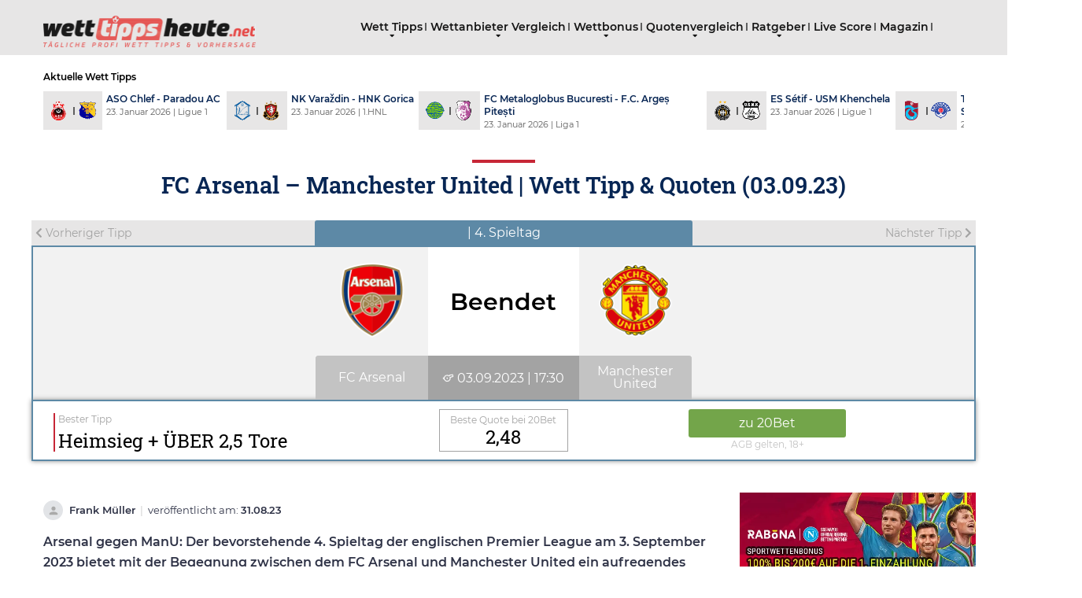

--- FILE ---
content_type: text/html; charset=UTF-8
request_url: https://www.wetttippsheute.net/fc-arsenal-manchester-united-wett-tipp-quoten-03-09-23/
body_size: 23755
content:
<!DOCTYPE html>
<html lang="de">
<head>
    <meta charset="UTF-8" />
    <meta http-equiv="X-UA-Compatible" content="IE=edge" />
    <meta name="viewport" id="viewport" content="width=device-width, initial-scale=1.0, maximum-scale=1.0, minimum-scale=1.0, user-scalable=no" />
    
	<meta name='robots' content='index, follow, max-image-preview:large, max-snippet:-1, max-video-preview:-1' />

	<!-- This site is optimized with the Yoast SEO plugin v26.5 - https://yoast.com/wordpress/plugins/seo/ -->
	<title>FC Arsenal - Manchester United | Wett Tipp &amp; Quoten (03.09.23)</title>
	<link rel="canonical" href="https://www.wetttippsheute.net/fc-arsenal-manchester-united-wett-tipp-quoten-03-09-23/" />
	<meta property="og:locale" content="de_DE" />
	<meta property="og:type" content="article" />
	<meta property="og:title" content="FC Arsenal - Manchester United | Wett Tipp &amp; Quoten (03.09.23)" />
	<meta property="og:description" content="Arsenal gegen ManU: Der bevorstehende 4. Spieltag der englischen Premier League am 3. September 2023 bietet mit der Begegnung zwischen dem FC Arsenal und Manchester United ein aufregendes Highlight. Beide Mannschaften zählen zu den Top-Klubs und präsentieren sich als ernstzunehmende Konkurrenten. Im Folgenden werden wichtige Informationen zum Spiel sowie eine ausführliche Prognose bereitgestellt. Zu Beginn [&hellip;]" />
	<meta property="og:url" content="https://www.wetttippsheute.net/fc-arsenal-manchester-united-wett-tipp-quoten-03-09-23/" />
	<meta property="og:site_name" content="wetttippsheute.net" />
	<meta property="article:published_time" content="2023-08-31T09:01:12+00:00" />
	<meta property="og:image" content="https://www.wetttippsheute.net/wp-content/uploads/2023/08/Eddie-Nketiah-Arsenal-Premier-League-England.jpg" />
	<meta name="author" content="Frank Müller" />
	<meta name="twitter:card" content="summary_large_image" />
	<meta name="twitter:label1" content="Verfasst von" />
	<meta name="twitter:data1" content="Frank Müller" />
	<meta name="twitter:label2" content="Geschätzte Lesezeit" />
	<meta name="twitter:data2" content="4 Minuten" />
	<script type="application/ld+json" class="yoast-schema-graph">{"@context":"https://schema.org","@graph":[{"@type":"Article","@id":"https://www.wetttippsheute.net/fc-arsenal-manchester-united-wett-tipp-quoten-03-09-23/#article","isPartOf":{"@id":"https://www.wetttippsheute.net/fc-arsenal-manchester-united-wett-tipp-quoten-03-09-23/"},"author":{"name":"Frank Müller","@id":"https://www.wetttippsheute.net/#/schema/person/b417c57c09026bcafefd5e1307572e85"},"headline":"FC Arsenal &#8211; Manchester United | Wett Tipp &#038; Quoten (03.09.23)","datePublished":"2023-08-31T09:01:12+00:00","mainEntityOfPage":{"@id":"https://www.wetttippsheute.net/fc-arsenal-manchester-united-wett-tipp-quoten-03-09-23/"},"wordCount":586,"publisher":{"@id":"https://www.wetttippsheute.net/#organization"},"image":{"@id":"https://www.wetttippsheute.net/fc-arsenal-manchester-united-wett-tipp-quoten-03-09-23/#primaryimage"},"thumbnailUrl":"https://www.wetttippsheute.net/wp-content/uploads/2023/08/Eddie-Nketiah-Arsenal-Premier-League-England.jpg","articleSection":["Premier League","Sportwetten Tipps - Fußball Wett Tipps"],"inLanguage":"de"},{"@type":"WebPage","@id":"https://www.wetttippsheute.net/fc-arsenal-manchester-united-wett-tipp-quoten-03-09-23/","url":"https://www.wetttippsheute.net/fc-arsenal-manchester-united-wett-tipp-quoten-03-09-23/","name":"FC Arsenal - Manchester United | Wett Tipp & Quoten (03.09.23)","isPartOf":{"@id":"https://www.wetttippsheute.net/#website"},"primaryImageOfPage":{"@id":"https://www.wetttippsheute.net/fc-arsenal-manchester-united-wett-tipp-quoten-03-09-23/#primaryimage"},"image":{"@id":"https://www.wetttippsheute.net/fc-arsenal-manchester-united-wett-tipp-quoten-03-09-23/#primaryimage"},"thumbnailUrl":"https://www.wetttippsheute.net/wp-content/uploads/2023/08/Eddie-Nketiah-Arsenal-Premier-League-England.jpg","datePublished":"2023-08-31T09:01:12+00:00","breadcrumb":{"@id":"https://www.wetttippsheute.net/fc-arsenal-manchester-united-wett-tipp-quoten-03-09-23/#breadcrumb"},"inLanguage":"de","potentialAction":[{"@type":"ReadAction","target":["https://www.wetttippsheute.net/fc-arsenal-manchester-united-wett-tipp-quoten-03-09-23/"]}]},{"@type":"ImageObject","inLanguage":"de","@id":"https://www.wetttippsheute.net/fc-arsenal-manchester-united-wett-tipp-quoten-03-09-23/#primaryimage","url":"https://i0.wp.com/www.wetttippsheute.net/wp-content/uploads/2023/08/Eddie-Nketiah-Arsenal-Premier-League-England.jpg?fit=850%2C545&ssl=1","contentUrl":"https://i0.wp.com/www.wetttippsheute.net/wp-content/uploads/2023/08/Eddie-Nketiah-Arsenal-Premier-League-England.jpg?fit=850%2C545&ssl=1","width":850,"height":545,"caption":"Eddie Nketiah of Arsenal celebrates his goal 3-2 during the English championship Premier League football match between Arsenal and Manchester United on January 22, 2023 at Emirates Stadium in London, England - Photo Andrew Cowie / Colorsport / DPPI (Photo by ANDREW COWIE / Colorsport / DPPI via AFP)"},{"@type":"BreadcrumbList","@id":"https://www.wetttippsheute.net/fc-arsenal-manchester-united-wett-tipp-quoten-03-09-23/#breadcrumb","itemListElement":[{"@type":"ListItem","position":1,"name":"Startseite","item":"https://www.wetttippsheute.net/"},{"@type":"ListItem","position":2,"name":"FC Arsenal &#8211; Manchester United | Wett Tipp &#038; Quoten (03.09.23)"}]},{"@type":"WebSite","@id":"https://www.wetttippsheute.net/#website","url":"https://www.wetttippsheute.net/","name":"wetttippsheute.net","description":"","publisher":{"@id":"https://www.wetttippsheute.net/#organization"},"potentialAction":[{"@type":"SearchAction","target":{"@type":"EntryPoint","urlTemplate":"https://www.wetttippsheute.net/?s={search_term_string}"},"query-input":{"@type":"PropertyValueSpecification","valueRequired":true,"valueName":"search_term_string"}}],"inLanguage":"de"},{"@type":"Organization","@id":"https://www.wetttippsheute.net/#organization","name":"wetttippsheute.net","url":"https://www.wetttippsheute.net/","logo":{"@type":"ImageObject","inLanguage":"de","@id":"https://www.wetttippsheute.net/#/schema/logo/image/","url":"https://i0.wp.com/www.wetttippsheute.net/wp-content/uploads/2020/01/wetttippsheute_logo.png?fit=655%2C96&ssl=1","contentUrl":"https://i0.wp.com/www.wetttippsheute.net/wp-content/uploads/2020/01/wetttippsheute_logo.png?fit=655%2C96&ssl=1","width":655,"height":96,"caption":"wetttippsheute.net"},"image":{"@id":"https://www.wetttippsheute.net/#/schema/logo/image/"}},{"@type":"Person","@id":"https://www.wetttippsheute.net/#/schema/person/b417c57c09026bcafefd5e1307572e85","name":"Frank Müller","image":{"@type":"ImageObject","inLanguage":"de","@id":"https://www.wetttippsheute.net/#/schema/person/image/","url":"https://secure.gravatar.com/avatar/2b7d85b529e5aa2878b69fc9a0ca565a809b5ad506f843fe15272c7bb5ce8834?s=96&d=mm&r=g","contentUrl":"https://secure.gravatar.com/avatar/2b7d85b529e5aa2878b69fc9a0ca565a809b5ad506f843fe15272c7bb5ce8834?s=96&d=mm&r=g","caption":"Frank Müller"},"url":"https://www.wetttippsheute.net/author/simon/"}]}</script>
	<!-- / Yoast SEO plugin. -->


<link rel='dns-prefetch' href='//stats.wp.com' />
<link rel='dns-prefetch' href='//www.googletagmanager.com' />
<link rel='preconnect' href='//i0.wp.com' />
<link rel='preconnect' href='//c0.wp.com' />
<link rel="alternate" type="application/rss+xml" title="wetttippsheute.net &raquo; Feed" href="https://www.wetttippsheute.net/feed/" />
<link rel="alternate" title="oEmbed (JSON)" type="application/json+oembed" href="https://www.wetttippsheute.net/wp-json/oembed/1.0/embed?url=https%3A%2F%2Fwww.wetttippsheute.net%2Ffc-arsenal-manchester-united-wett-tipp-quoten-03-09-23%2F" />
<link rel="alternate" title="oEmbed (XML)" type="text/xml+oembed" href="https://www.wetttippsheute.net/wp-json/oembed/1.0/embed?url=https%3A%2F%2Fwww.wetttippsheute.net%2Ffc-arsenal-manchester-united-wett-tipp-quoten-03-09-23%2F&#038;format=xml" />
<style id='wp-img-auto-sizes-contain-inline-css' type='text/css'>
img:is([sizes=auto i],[sizes^="auto," i]){contain-intrinsic-size:3000px 1500px}
/*# sourceURL=wp-img-auto-sizes-contain-inline-css */
</style>
<link rel='stylesheet' id='post-views-counter-frontend-css' href='https://www.wetttippsheute.net/wp-content/plugins/post-views-counter/css/frontend.css?ver=1.7.3' type='text/css' media='all' />
<style id='wp-block-library-inline-css' type='text/css'>
:root{--wp-block-synced-color:#7a00df;--wp-block-synced-color--rgb:122,0,223;--wp-bound-block-color:var(--wp-block-synced-color);--wp-editor-canvas-background:#ddd;--wp-admin-theme-color:#007cba;--wp-admin-theme-color--rgb:0,124,186;--wp-admin-theme-color-darker-10:#006ba1;--wp-admin-theme-color-darker-10--rgb:0,107,160.5;--wp-admin-theme-color-darker-20:#005a87;--wp-admin-theme-color-darker-20--rgb:0,90,135;--wp-admin-border-width-focus:2px}@media (min-resolution:192dpi){:root{--wp-admin-border-width-focus:1.5px}}.wp-element-button{cursor:pointer}:root .has-very-light-gray-background-color{background-color:#eee}:root .has-very-dark-gray-background-color{background-color:#313131}:root .has-very-light-gray-color{color:#eee}:root .has-very-dark-gray-color{color:#313131}:root .has-vivid-green-cyan-to-vivid-cyan-blue-gradient-background{background:linear-gradient(135deg,#00d084,#0693e3)}:root .has-purple-crush-gradient-background{background:linear-gradient(135deg,#34e2e4,#4721fb 50%,#ab1dfe)}:root .has-hazy-dawn-gradient-background{background:linear-gradient(135deg,#faaca8,#dad0ec)}:root .has-subdued-olive-gradient-background{background:linear-gradient(135deg,#fafae1,#67a671)}:root .has-atomic-cream-gradient-background{background:linear-gradient(135deg,#fdd79a,#004a59)}:root .has-nightshade-gradient-background{background:linear-gradient(135deg,#330968,#31cdcf)}:root .has-midnight-gradient-background{background:linear-gradient(135deg,#020381,#2874fc)}:root{--wp--preset--font-size--normal:16px;--wp--preset--font-size--huge:42px}.has-regular-font-size{font-size:1em}.has-larger-font-size{font-size:2.625em}.has-normal-font-size{font-size:var(--wp--preset--font-size--normal)}.has-huge-font-size{font-size:var(--wp--preset--font-size--huge)}.has-text-align-center{text-align:center}.has-text-align-left{text-align:left}.has-text-align-right{text-align:right}.has-fit-text{white-space:nowrap!important}#end-resizable-editor-section{display:none}.aligncenter{clear:both}.items-justified-left{justify-content:flex-start}.items-justified-center{justify-content:center}.items-justified-right{justify-content:flex-end}.items-justified-space-between{justify-content:space-between}.screen-reader-text{border:0;clip-path:inset(50%);height:1px;margin:-1px;overflow:hidden;padding:0;position:absolute;width:1px;word-wrap:normal!important}.screen-reader-text:focus{background-color:#ddd;clip-path:none;color:#444;display:block;font-size:1em;height:auto;left:5px;line-height:normal;padding:15px 23px 14px;text-decoration:none;top:5px;width:auto;z-index:100000}html :where(.has-border-color){border-style:solid}html :where([style*=border-top-color]){border-top-style:solid}html :where([style*=border-right-color]){border-right-style:solid}html :where([style*=border-bottom-color]){border-bottom-style:solid}html :where([style*=border-left-color]){border-left-style:solid}html :where([style*=border-width]){border-style:solid}html :where([style*=border-top-width]){border-top-style:solid}html :where([style*=border-right-width]){border-right-style:solid}html :where([style*=border-bottom-width]){border-bottom-style:solid}html :where([style*=border-left-width]){border-left-style:solid}html :where(img[class*=wp-image-]){height:auto;max-width:100%}:where(figure){margin:0 0 1em}html :where(.is-position-sticky){--wp-admin--admin-bar--position-offset:var(--wp-admin--admin-bar--height,0px)}@media screen and (max-width:600px){html :where(.is-position-sticky){--wp-admin--admin-bar--position-offset:0px}}

/*# sourceURL=wp-block-library-inline-css */
</style><style id='global-styles-inline-css' type='text/css'>
:root{--wp--preset--aspect-ratio--square: 1;--wp--preset--aspect-ratio--4-3: 4/3;--wp--preset--aspect-ratio--3-4: 3/4;--wp--preset--aspect-ratio--3-2: 3/2;--wp--preset--aspect-ratio--2-3: 2/3;--wp--preset--aspect-ratio--16-9: 16/9;--wp--preset--aspect-ratio--9-16: 9/16;--wp--preset--color--black: #000000;--wp--preset--color--cyan-bluish-gray: #abb8c3;--wp--preset--color--white: #ffffff;--wp--preset--color--pale-pink: #f78da7;--wp--preset--color--vivid-red: #cf2e2e;--wp--preset--color--luminous-vivid-orange: #ff6900;--wp--preset--color--luminous-vivid-amber: #fcb900;--wp--preset--color--light-green-cyan: #7bdcb5;--wp--preset--color--vivid-green-cyan: #00d084;--wp--preset--color--pale-cyan-blue: #8ed1fc;--wp--preset--color--vivid-cyan-blue: #0693e3;--wp--preset--color--vivid-purple: #9b51e0;--wp--preset--color--mercury-main: #be2edd;--wp--preset--color--mercury-second: #ff2453;--wp--preset--color--mercury-white: #fff;--wp--preset--color--mercury-gray: #263238;--wp--preset--color--mercury-emerald: #2edd6c;--wp--preset--color--mercury-alizarin: #e74c3c;--wp--preset--color--mercury-wisteria: #8e44ad;--wp--preset--color--mercury-peter-river: #3498db;--wp--preset--color--mercury-clouds: #ecf0f1;--wp--preset--gradient--vivid-cyan-blue-to-vivid-purple: linear-gradient(135deg,rgb(6,147,227) 0%,rgb(155,81,224) 100%);--wp--preset--gradient--light-green-cyan-to-vivid-green-cyan: linear-gradient(135deg,rgb(122,220,180) 0%,rgb(0,208,130) 100%);--wp--preset--gradient--luminous-vivid-amber-to-luminous-vivid-orange: linear-gradient(135deg,rgb(252,185,0) 0%,rgb(255,105,0) 100%);--wp--preset--gradient--luminous-vivid-orange-to-vivid-red: linear-gradient(135deg,rgb(255,105,0) 0%,rgb(207,46,46) 100%);--wp--preset--gradient--very-light-gray-to-cyan-bluish-gray: linear-gradient(135deg,rgb(238,238,238) 0%,rgb(169,184,195) 100%);--wp--preset--gradient--cool-to-warm-spectrum: linear-gradient(135deg,rgb(74,234,220) 0%,rgb(151,120,209) 20%,rgb(207,42,186) 40%,rgb(238,44,130) 60%,rgb(251,105,98) 80%,rgb(254,248,76) 100%);--wp--preset--gradient--blush-light-purple: linear-gradient(135deg,rgb(255,206,236) 0%,rgb(152,150,240) 100%);--wp--preset--gradient--blush-bordeaux: linear-gradient(135deg,rgb(254,205,165) 0%,rgb(254,45,45) 50%,rgb(107,0,62) 100%);--wp--preset--gradient--luminous-dusk: linear-gradient(135deg,rgb(255,203,112) 0%,rgb(199,81,192) 50%,rgb(65,88,208) 100%);--wp--preset--gradient--pale-ocean: linear-gradient(135deg,rgb(255,245,203) 0%,rgb(182,227,212) 50%,rgb(51,167,181) 100%);--wp--preset--gradient--electric-grass: linear-gradient(135deg,rgb(202,248,128) 0%,rgb(113,206,126) 100%);--wp--preset--gradient--midnight: linear-gradient(135deg,rgb(2,3,129) 0%,rgb(40,116,252) 100%);--wp--preset--font-size--small: 13px;--wp--preset--font-size--medium: 20px;--wp--preset--font-size--large: 36px;--wp--preset--font-size--x-large: 42px;--wp--preset--spacing--20: 0.44rem;--wp--preset--spacing--30: 0.67rem;--wp--preset--spacing--40: 1rem;--wp--preset--spacing--50: 1.5rem;--wp--preset--spacing--60: 2.25rem;--wp--preset--spacing--70: 3.38rem;--wp--preset--spacing--80: 5.06rem;--wp--preset--shadow--natural: 6px 6px 9px rgba(0, 0, 0, 0.2);--wp--preset--shadow--deep: 12px 12px 50px rgba(0, 0, 0, 0.4);--wp--preset--shadow--sharp: 6px 6px 0px rgba(0, 0, 0, 0.2);--wp--preset--shadow--outlined: 6px 6px 0px -3px rgb(255, 255, 255), 6px 6px rgb(0, 0, 0);--wp--preset--shadow--crisp: 6px 6px 0px rgb(0, 0, 0);}:where(.is-layout-flex){gap: 0.5em;}:where(.is-layout-grid){gap: 0.5em;}body .is-layout-flex{display: flex;}.is-layout-flex{flex-wrap: wrap;align-items: center;}.is-layout-flex > :is(*, div){margin: 0;}body .is-layout-grid{display: grid;}.is-layout-grid > :is(*, div){margin: 0;}:where(.wp-block-columns.is-layout-flex){gap: 2em;}:where(.wp-block-columns.is-layout-grid){gap: 2em;}:where(.wp-block-post-template.is-layout-flex){gap: 1.25em;}:where(.wp-block-post-template.is-layout-grid){gap: 1.25em;}.has-black-color{color: var(--wp--preset--color--black) !important;}.has-cyan-bluish-gray-color{color: var(--wp--preset--color--cyan-bluish-gray) !important;}.has-white-color{color: var(--wp--preset--color--white) !important;}.has-pale-pink-color{color: var(--wp--preset--color--pale-pink) !important;}.has-vivid-red-color{color: var(--wp--preset--color--vivid-red) !important;}.has-luminous-vivid-orange-color{color: var(--wp--preset--color--luminous-vivid-orange) !important;}.has-luminous-vivid-amber-color{color: var(--wp--preset--color--luminous-vivid-amber) !important;}.has-light-green-cyan-color{color: var(--wp--preset--color--light-green-cyan) !important;}.has-vivid-green-cyan-color{color: var(--wp--preset--color--vivid-green-cyan) !important;}.has-pale-cyan-blue-color{color: var(--wp--preset--color--pale-cyan-blue) !important;}.has-vivid-cyan-blue-color{color: var(--wp--preset--color--vivid-cyan-blue) !important;}.has-vivid-purple-color{color: var(--wp--preset--color--vivid-purple) !important;}.has-black-background-color{background-color: var(--wp--preset--color--black) !important;}.has-cyan-bluish-gray-background-color{background-color: var(--wp--preset--color--cyan-bluish-gray) !important;}.has-white-background-color{background-color: var(--wp--preset--color--white) !important;}.has-pale-pink-background-color{background-color: var(--wp--preset--color--pale-pink) !important;}.has-vivid-red-background-color{background-color: var(--wp--preset--color--vivid-red) !important;}.has-luminous-vivid-orange-background-color{background-color: var(--wp--preset--color--luminous-vivid-orange) !important;}.has-luminous-vivid-amber-background-color{background-color: var(--wp--preset--color--luminous-vivid-amber) !important;}.has-light-green-cyan-background-color{background-color: var(--wp--preset--color--light-green-cyan) !important;}.has-vivid-green-cyan-background-color{background-color: var(--wp--preset--color--vivid-green-cyan) !important;}.has-pale-cyan-blue-background-color{background-color: var(--wp--preset--color--pale-cyan-blue) !important;}.has-vivid-cyan-blue-background-color{background-color: var(--wp--preset--color--vivid-cyan-blue) !important;}.has-vivid-purple-background-color{background-color: var(--wp--preset--color--vivid-purple) !important;}.has-black-border-color{border-color: var(--wp--preset--color--black) !important;}.has-cyan-bluish-gray-border-color{border-color: var(--wp--preset--color--cyan-bluish-gray) !important;}.has-white-border-color{border-color: var(--wp--preset--color--white) !important;}.has-pale-pink-border-color{border-color: var(--wp--preset--color--pale-pink) !important;}.has-vivid-red-border-color{border-color: var(--wp--preset--color--vivid-red) !important;}.has-luminous-vivid-orange-border-color{border-color: var(--wp--preset--color--luminous-vivid-orange) !important;}.has-luminous-vivid-amber-border-color{border-color: var(--wp--preset--color--luminous-vivid-amber) !important;}.has-light-green-cyan-border-color{border-color: var(--wp--preset--color--light-green-cyan) !important;}.has-vivid-green-cyan-border-color{border-color: var(--wp--preset--color--vivid-green-cyan) !important;}.has-pale-cyan-blue-border-color{border-color: var(--wp--preset--color--pale-cyan-blue) !important;}.has-vivid-cyan-blue-border-color{border-color: var(--wp--preset--color--vivid-cyan-blue) !important;}.has-vivid-purple-border-color{border-color: var(--wp--preset--color--vivid-purple) !important;}.has-vivid-cyan-blue-to-vivid-purple-gradient-background{background: var(--wp--preset--gradient--vivid-cyan-blue-to-vivid-purple) !important;}.has-light-green-cyan-to-vivid-green-cyan-gradient-background{background: var(--wp--preset--gradient--light-green-cyan-to-vivid-green-cyan) !important;}.has-luminous-vivid-amber-to-luminous-vivid-orange-gradient-background{background: var(--wp--preset--gradient--luminous-vivid-amber-to-luminous-vivid-orange) !important;}.has-luminous-vivid-orange-to-vivid-red-gradient-background{background: var(--wp--preset--gradient--luminous-vivid-orange-to-vivid-red) !important;}.has-very-light-gray-to-cyan-bluish-gray-gradient-background{background: var(--wp--preset--gradient--very-light-gray-to-cyan-bluish-gray) !important;}.has-cool-to-warm-spectrum-gradient-background{background: var(--wp--preset--gradient--cool-to-warm-spectrum) !important;}.has-blush-light-purple-gradient-background{background: var(--wp--preset--gradient--blush-light-purple) !important;}.has-blush-bordeaux-gradient-background{background: var(--wp--preset--gradient--blush-bordeaux) !important;}.has-luminous-dusk-gradient-background{background: var(--wp--preset--gradient--luminous-dusk) !important;}.has-pale-ocean-gradient-background{background: var(--wp--preset--gradient--pale-ocean) !important;}.has-electric-grass-gradient-background{background: var(--wp--preset--gradient--electric-grass) !important;}.has-midnight-gradient-background{background: var(--wp--preset--gradient--midnight) !important;}.has-small-font-size{font-size: var(--wp--preset--font-size--small) !important;}.has-medium-font-size{font-size: var(--wp--preset--font-size--medium) !important;}.has-large-font-size{font-size: var(--wp--preset--font-size--large) !important;}.has-x-large-font-size{font-size: var(--wp--preset--font-size--x-large) !important;}
/*# sourceURL=global-styles-inline-css */
</style>

<style id='classic-theme-styles-inline-css' type='text/css'>
/*! This file is auto-generated */
.wp-block-button__link{color:#fff;background-color:#32373c;border-radius:9999px;box-shadow:none;text-decoration:none;padding:calc(.667em + 2px) calc(1.333em + 2px);font-size:1.125em}.wp-block-file__button{background:#32373c;color:#fff;text-decoration:none}
/*# sourceURL=/wp-includes/css/classic-themes.min.css */
</style>
<link rel='stylesheet' id='my-sport-styles-css' href='https://www.wetttippsheute.net/wp-content/plugins/top-sport-bonus/style.css?ver=6.9' type='text/css' media='all' />
<link rel='stylesheet' id='my-sport-tips-shortcode-styles-css' href='https://www.wetttippsheute.net/wp-content/plugins/top-sport-tips-shortcode/style.css?ver=6.9' type='text/css' media='all' />
<link rel='stylesheet' id='my-sport-tips-table-shortcode-styles-css' href='https://www.wetttippsheute.net/wp-content/plugins/top-sport-tips-table-bookie/style.css?ver=6.9' type='text/css' media='all' />
<link rel='stylesheet' id='my-sport-tips-styles-css' href='https://www.wetttippsheute.net/wp-content/plugins/top-sport-tips/style.css?ver=6.9' type='text/css' media='all' />
<link rel='stylesheet' id='wppopups-pro-css' href='https://www.wetttippsheute.net/wp-content/plugins/wppopups/pro/assets/css/wppopups.css?ver=2.2.0.3' type='text/css' media='all' />
<link rel='stylesheet' id='wppopups-base-css' href='https://www.wetttippsheute.net/wp-content/plugins/wppopups/src/assets/css/wppopups-base.css?ver=2.2.0.3' type='text/css' media='all' />
<link rel='stylesheet' id='slick-css-css' href='https://www.wetttippsheute.net/wp-content/themes/wtheute/css/slick.css?ver=6.9' type='text/css' media='all' />
<link rel='stylesheet' id='font-awesome-css' href='https://www.wetttippsheute.net/wp-content/themes/wtheute/fonts/fontawesome/css/all.css?ver=6.9' type='text/css' media='all' />
<link rel='stylesheet' id='mercury-style-css' href='https://www.wetttippsheute.net/wp-content/themes/wtheute/style.css?ver=3.3.1' type='text/css' media='all' />
<style id='mercury-style-inline-css' type='text/css'>


/* Main Color */

.has-mercury-main-color,
.home-page .textwidget a:hover,
.space-header-2-top-soc a:hover,
.space-header-menu ul.main-menu li a:hover,
.space-header-menu ul.main-menu li:hover a,
.space-header-2-nav ul.main-menu li a:hover,
.space-header-2-nav ul.main-menu li:hover a,
.space-page-content a:hover,
.space-pros-cons ul li a:hover,
.space-pros-cons ol li a:hover,
.space-comments-form-box p.comment-notes span.required,
form.comment-form p.comment-notes span.required {
	color: #be2edd;
}

input[type="submit"],
.has-mercury-main-background-color,
.space-block-title span:after,
.space-widget-title span:after,
.space-companies-archive-item-button a,
.space-companies-sidebar-item-button a,
.space-casinos-3-archive-item-count,
.space-games-archive-item-button a,
.space-games-sidebar-item-button a,
.space-aces-single-bonus-info-button-ins a,
.space-bonuses-archive-item-button a,
.home-page .widget_mc4wp_form_widget .space-widget-title::after,
.space-content-section .widget_mc4wp_form_widget .space-widget-title::after {
	background-color: #be2edd;
}

.space-header-menu ul.main-menu li a:hover,
.space-header-menu ul.main-menu li:hover a,
.space-header-2-nav ul.main-menu li a:hover,
.space-header-2-nav ul.main-menu li:hover a {
	border-bottom: 2px solid #be2edd;
}
.space-header-2-top-soc a:hover {
	border: 1px solid #be2edd;
}

/* Second Color */

.has-mercury-second-color,
.space-page-content a,
.space-pros-cons ul li a,
.space-pros-cons ol li a,
.space-page-content ul li:before,
.home-page .textwidget ul li:before,
.space-widget ul li a:hover,
.home-page .textwidget a,
#recentcomments li a:hover,
#recentcomments li span.comment-author-link a:hover,
h3.comment-reply-title small a,
.space-companies-sidebar-2-item-desc a,
.space-companies-sidebar-item-title p a,
.space-companies-archive-item-short-desc a,
.space-companies-2-archive-item-desc a,
.space-casinos-3-archive-item-terms-ins a,
.space-casino-content-info a,
.space-casino-style-2-calltoaction-text-ins a,
.space-casino-details-item-title span,
.space-casino-style-2-ratings-all-item-value i,
.space-casino-style-2-calltoaction-text-ins a,
.space-casino-content-short-desc a,
.space-casino-header-short-desc a,
.space-casino-content-rating-stars i,
.space-casino-content-rating-overall .star-rating .star,
.space-companies-archive-item-rating .star-rating .star,
.space-casino-content-logo-stars i,
.space-casino-content-logo-stars .star-rating .star,
.space-companies-2-archive-item-rating .star-rating .star,
.space-casinos-3-archive-item-rating-box .star-rating .star,
.space-casinos-4-archive-item-title .star-rating .star,
.space-companies-sidebar-2-item-rating .star-rating .star,
.space-comments-list-item-date a.comment-reply-link,
.space-categories-list-box ul li a,
#scrolltop,
.widget_mc4wp_form_widget .mc4wp-response a,
.space-header-height.dark .space-header-menu ul.main-menu li a:hover,
.space-header-height.dark .space-header-menu ul.main-menu li:hover a,
.space-header-2-height.dark .space-header-2-nav ul.main-menu li a:hover,
.space-header-2-height.dark .space-header-2-nav ul.main-menu li:hover a,
.space-header-2-height.dark .space-header-2-top-soc a:hover,
.space-casino-header-logo-rating i {
	color: #ff2453;
}

.space-title-box-category a,
.has-mercury-second-background-color,
.space-casino-details-item-links a:hover,
.space-news-2-small-item-img-category a,
.space-news-2-item-big-box-category span,
.space-block-title span:before,
.space-widget-title span:before,
.space-news-4-item.small-news-block .space-news-4-item-img-category a,
.space-news-4-item.big-news-block .space-news-4-item-top-category span,
.space-news-6-item-top-category span,
.space-news-7-item-category span,
.space-news-3-item-img-category a,
.space-news-8-item-title-category span,
.space-news-9-item-info-category span,
.space-archive-loop-item-img-category a,
.space-casinos-3-archive-item:first-child .space-casinos-3-archive-item-count,
.space-single-bonus.space-dark-style .space-aces-single-bonus-info-button-ins a,
.space-bonuses-archive-item.space-dark-style .space-bonuses-archive-item-button a,
nav.pagination a,
nav.comments-pagination a,
nav.pagination-post a span.page-number,
.widget_tag_cloud a,
.space-footer-top-age span,
.space-footer-top-soc a:hover,
.home-page .widget_mc4wp_form_widget .mc4wp-form-fields .space-subscribe-filds button,
.space-content-section .widget_mc4wp_form_widget .mc4wp-form-fields .space-subscribe-filds button {
	background-color: #ff2453;
}

.space-footer-top-soc a:hover,
.space-header-2-height.dark .space-header-2-top-soc a:hover,
.space-categories-list-box ul li a {
	border: 1px solid #ff2453;
}

.space-header-height.dark .space-header-menu ul.main-menu li a:hover,
.space-header-height.dark .space-header-menu ul.main-menu li:hover a,
.space-header-2-height.dark .space-header-2-nav ul.main-menu li a:hover,
.space-header-2-height.dark .space-header-2-nav ul.main-menu li:hover a {
	border-bottom: 2px solid #ff2453;
}

/* Stars Color */

.star,
.fa-star {
	color: #ffd32a!important;
}
/*# sourceURL=mercury-style-inline-css */
</style>
<link rel='stylesheet' id='mercury-media-css' href='https://www.wetttippsheute.net/wp-content/themes/mercury/css/media.css?ver=3.3.1' type='text/css' media='all' />
<link rel='stylesheet' id='soccer-info-front-css' href='https://www.wetttippsheute.net/wp-content/plugins/soccer-info/css/soccer-info-front.css?ver=6.9' type='text/css' media='all' />
<script type="text/javascript" src="https://c0.wp.com/c/6.9/wp-includes/js/jquery/jquery.min.js" id="jquery-core-js"></script>
<script type="text/javascript" src="https://c0.wp.com/c/6.9/wp-includes/js/jquery/jquery-migrate.min.js" id="jquery-migrate-js"></script>
<script type="text/javascript" src="https://c0.wp.com/c/6.9/wp-includes/js/dist/hooks.min.js" id="wp-hooks-js"></script>
<script type="text/javascript" id="wppopups-pro-js-js-extra">
/* <![CDATA[ */
var wppopups_pro_vars = {"enable_stats":"1","m_id":"","data_sampling":"0","post_id":"20404","l18n":{"wait":"Please wait","seconds":"seconds"}};
//# sourceURL=wppopups-pro-js-js-extra
/* ]]> */
</script>
<script type="text/javascript" src="https://www.wetttippsheute.net/wp-content/plugins/wppopups/pro/assets/js/wppopups.js?ver=2.2.0.3" id="wppopups-pro-js-js"></script>
<link rel="https://api.w.org/" href="https://www.wetttippsheute.net/wp-json/" /><link rel="alternate" title="JSON" type="application/json" href="https://www.wetttippsheute.net/wp-json/wp/v2/posts/20404" /><link rel="EditURI" type="application/rsd+xml" title="RSD" href="https://www.wetttippsheute.net/xmlrpc.php?rsd" />
<meta name="generator" content="Site Kit by Google 1.167.0" />	<style>img#wpstats{display:none}</style>
		<meta name="theme-color" content="#222222" />
<meta name="msapplication-navbutton-color" content="#222222" /> 
<meta name="apple-mobile-web-app-status-bar-style" content="#222222" />
<style type="text/css" id="spu-css-4812" class="spu-css">		#spu-bg-4812 {
			background-color: rgba(0,0,0,0.5);
		}

		#spu-4812 .spu-close {
			font-size: 30px;
			color: rgb(255, 255, 255);
			text-shadow: 0 1px 0 #000;
		}

		#spu-4812 .spu-close:hover {
			color: rgb(216, 216, 216);
		}

		#spu-4812 {
			background-color: transparent;
			max-width: 700px;
			border-radius: 0px;
			
					height: auto;
					box-shadow:  0px 0px 0px 0px #ccc;
				}

		#spu-4812 .spu-container {
					padding: 0px;
			height: calc(100% - 28px);
		}
		.spu-box.spu-theme-cta .spu-container{
    padding: 0px !important;						</style>
		<style type="text/css" id="spu-css-6793" class="spu-css">		#spu-bg-6793 {
			background-color: rgba(0,0,0,0.5);
		}

		#spu-6793 .spu-close {
			font-size: 30px;
			color: #666;
			text-shadow: 0 1px 0 #000;
		}

		#spu-6793 .spu-close:hover {
			color: #000;
		}

		#spu-6793 {
			background-color: transparent;
			max-width: 700px;
			border-radius: 0px;
			
					height: auto;
					box-shadow:  0px 0px 0px 0px #ccc;
				}

		#spu-6793 .spu-container {
					padding: 0px;
			height: calc(100% - 0px);
		}
								</style>
		<link rel="icon" href="https://i0.wp.com/www.wetttippsheute.net/wp-content/uploads/2022/09/cropped-fav_wth.png?fit=32%2C32&#038;ssl=1" sizes="32x32" />
<link rel="icon" href="https://i0.wp.com/www.wetttippsheute.net/wp-content/uploads/2022/09/cropped-fav_wth.png?fit=192%2C192&#038;ssl=1" sizes="192x192" />
<link rel="apple-touch-icon" href="https://i0.wp.com/www.wetttippsheute.net/wp-content/uploads/2022/09/cropped-fav_wth.png?fit=180%2C180&#038;ssl=1" />
<meta name="msapplication-TileImage" content="https://i0.wp.com/www.wetttippsheute.net/wp-content/uploads/2022/09/cropped-fav_wth.png?fit=270%2C270&#038;ssl=1" />
		<style type="text/css" id="wp-custom-css">
			.st_intro .page-numbers{

}
.wth_new_latest{
	display:flex;
	flex-flow:wrap;
}

@media screen and (max-width: 1186px) and (min-width: 768px) {
	.space-header-logo img {
    max-width: 190px !important;
}
}
.wth_bullets ul li::before{
	 font-family: 'Font Awesome 5 Free' !important;
	 font-weight: 900;
	top: 5px !important;
}
.custom-table .column-5 .green, .custom-table .column-5 .blue{
	text-decoration:none;
}		</style>
		<noscript><style id="rocket-lazyload-nojs-css">.rll-youtube-player, [data-lazy-src]{display:none !important;}</style></noscript></head>
<body class="wp-singular post-template-default single single-post postid-20404 single-format-standard wp-custom-logo wp-theme-mercury wp-child-theme-wtheute">
<div class="space-box relative">

<!-- Header Start -->

<div class="space-header-height relative">
	<div class="space-header-wrap space-header-float relative">
				<div class="space-header relative">
			<div class="space-header-ins space-wrapper relative">
				<div class="space-header-logo box-25 left relative">
					<div class="space-header-logo-ins relative">
						<a href="https://www.wetttippsheute.net/" title="wetttippsheute.net"><img src="data:image/svg+xml,%3Csvg%20xmlns='http://www.w3.org/2000/svg'%20viewBox='0%200%20270%2040'%3E%3C/svg%3E" alt="wetttippsheute.net" width="270" height="40" data-lazy-src="https://i0.wp.com/www.wetttippsheute.net/wp-content/uploads/2020/01/wetttippsheute_logo.png?fit=273%2C40&#038;ssl=1"><noscript><img src="https://i0.wp.com/www.wetttippsheute.net/wp-content/uploads/2020/01/wetttippsheute_logo.png?fit=273%2C40&#038;ssl=1" alt="wetttippsheute.net" width="270" height="40"></noscript></a>					</div>
				</div>
				<div class="space-header-menu box-75 left relative">
					<ul id="menu-primary" class="main-menu"><li id="menu-item-3932" class="menu-item menu-item-type-taxonomy menu-item-object-category current-post-ancestor current-menu-parent current-post-parent menu-item-has-children menu-item-3932"><a href="https://www.wetttippsheute.net/wett-tipps/">Wett Tipps</a>
<ul class="sub-menu">
	<li id="menu-item-4018" class="menu-item menu-item-type-custom menu-item-object-custom menu-item-home menu-item-4018"><a href="https://www.wetttippsheute.net/">Wett Tipps Heute</a></li>
	<li id="menu-item-4017" class="menu-item menu-item-type-post_type menu-item-object-page menu-item-4017"><a href="https://www.wetttippsheute.net/wett-tipps-morgen/">Wett Tipps Morgen</a></li>
	<li id="menu-item-12733" class="menu-item menu-item-type-post_type menu-item-object-page menu-item-12733"><a href="https://www.wetttippsheute.net/bundesliga-wett-tipps/">Bundesliga Wett Tipps</a></li>
	<li id="menu-item-4696" class="menu-item menu-item-type-post_type menu-item-object-page menu-item-4696"><a href="https://www.wetttippsheute.net/2-bundesliga-wett-tipps/">2. Bundesliga Wett Tipps</a></li>
	<li id="menu-item-4697" class="menu-item menu-item-type-post_type menu-item-object-page menu-item-4697"><a href="https://www.wetttippsheute.net/premier-league-wetten/">Premier League Wett Tipps</a></li>
	<li id="menu-item-33723" class="menu-item menu-item-type-post_type menu-item-object-page menu-item-33723"><a href="https://www.wetttippsheute.net/champions-league-wetten/">Champions League Wetten</a></li>
	<li id="menu-item-18174" class="menu-item menu-item-type-post_type menu-item-object-page menu-item-18174"><a href="https://www.wetttippsheute.net/kroatien-1-hnl-fussball-wett-tipps-prognosen/">HNL (Kroatien) Wett-Tipps &#038; Prognosen</a></li>
	<li id="menu-item-18178" class="menu-item menu-item-type-post_type menu-item-object-page menu-item-18178"><a href="https://www.wetttippsheute.net/wett-tipps-fuer-die-italienische-serie-a/">Serie A (Italien) Wett Tipps</a></li>
	<li id="menu-item-18186" class="menu-item menu-item-type-post_type menu-item-object-page menu-item-18186"><a href="https://www.wetttippsheute.net/sueper-lig-tipps-quoten-detaillierte-prognosen/">Süper Lig (Türkei) Wett Tipps</a></li>
	<li id="menu-item-18193" class="menu-item menu-item-type-post_type menu-item-object-page menu-item-18193"><a href="https://www.wetttippsheute.net/ekstraklasa-wett-tipps-quoten-prognosen/">Ekstraklasa (Polen) Wett Tipps</a></li>
	<li id="menu-item-18208" class="menu-item menu-item-type-post_type menu-item-object-page menu-item-18208"><a href="https://www.wetttippsheute.net/auf-die-franzoesische-ligue-1-wetten/">Ligue 1 (Frankreich) Wett Tipps</a></li>
	<li id="menu-item-18211" class="menu-item menu-item-type-post_type menu-item-object-page menu-item-18211"><a href="https://www.wetttippsheute.net/auf-die-niederlaendische-ehrendivision-2020-21-wetten/">Eredivisie (Niederlande) Wett Tipps</a></li>
	<li id="menu-item-18217" class="menu-item menu-item-type-post_type menu-item-object-page menu-item-18217"><a href="https://www.wetttippsheute.net/la-liga-wett-tipps/">LaLiga (Spanien) Wett Tipps</a></li>
</ul>
</li>
<li id="menu-item-38" class="bookmaker-navigation menu-item menu-item-type-post_type menu-item-object-page menu-item-has-children menu-item-38"><a href="https://www.wetttippsheute.net/wettanbieter-vergleich/">Wettanbieter Vergleich</a>
<ul class="sub-menu">
	<li id="menu-item-5301" class="menu-item menu-item-type-post_type menu-item-object-page menu-item-5301"><a href="https://www.wetttippsheute.net/sportwetten-anbieter/">Sportwetten Anbieter</a></li>
	<li id="menu-item-5302" class="menu-item menu-item-type-post_type menu-item-object-page menu-item-5302"><a href="https://www.wetttippsheute.net/neue-wettanbieter/">Neue Wettanbieter</a></li>
	<li id="menu-item-25311" class="menu-item menu-item-type-post_type menu-item-object-page menu-item-25311"><a href="https://www.wetttippsheute.net/sportwetten-ohne-oasis-alles-was-sie-wissen-muessen/">Wettanbieter ohne OASIS</a></li>
	<li id="menu-item-25321" class="menu-item menu-item-type-post_type menu-item-object-page menu-item-25321"><a href="https://www.wetttippsheute.net/sportwetten-ohne-lugas/">Sportwetten ohne Lugas <span>2025</span></a></li>
	<li id="menu-item-25324" class="menu-item menu-item-type-post_type menu-item-object-page menu-item-25324"><a href="https://www.wetttippsheute.net/sportwetten-ohne-deutsche-lizenz/">Sportwetten ohne deutsche Lizenz</a></li>
	<li id="menu-item-25323" class="menu-item menu-item-type-post_type menu-item-object-page menu-item-25323"><a href="https://www.wetttippsheute.net/sportwetten-ohne-verifizierung/">Sportwetten ohne Verifizierung</a></li>
	<li id="menu-item-25322" class="menu-item menu-item-type-post_type menu-item-object-page menu-item-25322"><a href="https://www.wetttippsheute.net/sportwetten-ohne-limit/">Sportwetten ohne Limit</a></li>
</ul>
</li>
<li id="menu-item-37" class="menu-item menu-item-type-post_type menu-item-object-page menu-item-has-children menu-item-37"><a href="https://www.wetttippsheute.net/sportwetten-bonus-vergleich/">Wettbonus</a>
<ul class="sub-menu">
	<li id="menu-item-564" class="menu-item menu-item-type-post_type menu-item-object-page menu-item-564"><a href="https://www.wetttippsheute.net/neukundenbonus/">Neukundenbonus</a></li>
	<li id="menu-item-571" class="menu-item menu-item-type-post_type menu-item-object-page menu-item-571"><a href="https://www.wetttippsheute.net/einzahlungsbonus/">Einzahlungsbonus</a></li>
	<li id="menu-item-579" class="menu-item menu-item-type-post_type menu-item-object-page menu-item-579"><a href="https://www.wetttippsheute.net/bonus-ohne-einzahlung/">Bonus ohne Einzahlung</a></li>
</ul>
</li>
<li id="menu-item-737" class="menu-item menu-item-type-post_type menu-item-object-page menu-item-has-children menu-item-737"><a href="https://www.wetttippsheute.net/quoten-vergleich/">Quotenvergleich</a>
<ul class="sub-menu">
	<li id="menu-item-25302" class="menu-item menu-item-type-post_type menu-item-object-post menu-item-25302"><a href="https://www.wetttippsheute.net/was-sind-dropping-odds-eine-klare-erklaerung-und-anwendung/">Dropping Odds</a></li>
	<li id="menu-item-15577" class="menu-item menu-item-type-post_type menu-item-object-page menu-item-15577"><a href="https://www.wetttippsheute.net/bundesliga-wettquoten/">Bundesliga Quoten</a></li>
	<li id="menu-item-25300" class="menu-item menu-item-type-post_type menu-item-object-page menu-item-25300"><a href="https://www.wetttippsheute.net/premier-league-quoten/">Premier League Quoten</a></li>
	<li id="menu-item-25299" class="menu-item menu-item-type-post_type menu-item-object-page menu-item-25299"><a href="https://www.wetttippsheute.net/laliga-quoten/">LaLiga Quoten</a></li>
	<li id="menu-item-25301" class="menu-item menu-item-type-post_type menu-item-object-page menu-item-25301"><a href="https://www.wetttippsheute.net/tennis-quoten-vergleich/">Tennis Quoten Vergleich</a></li>
</ul>
</li>
<li id="menu-item-35" class="menu-item menu-item-type-post_type menu-item-object-page menu-item-has-children menu-item-35"><a href="https://www.wetttippsheute.net/sportwetten-ratgeber/">Ratgeber</a>
<ul class="sub-menu">
	<li id="menu-item-1365" class="menu-item menu-item-type-post_type menu-item-object-page menu-item-1365"><a href="https://www.wetttippsheute.net/sportwetten-mit-paypal/">Sportwetten mit PayPal</a></li>
	<li id="menu-item-31500" class="menu-item menu-item-type-post_type menu-item-object-post menu-item-31500"><a href="https://www.wetttippsheute.net/sportwetten-mit-bankueberweisung/">Sportwetten mit Banküberweisung</a></li>
	<li id="menu-item-31501" class="menu-item menu-item-type-post_type menu-item-object-post menu-item-31501"><a href="https://www.wetttippsheute.net/sportwetten-mit-sofort-schnelle-und-sichere-einzahlungen/">Sportwetten mit SOFORT</a></li>
	<li id="menu-item-31502" class="menu-item menu-item-type-post_type menu-item-object-post menu-item-31502"><a href="https://www.wetttippsheute.net/sportwetten-mit-bitcoin-alles-was-sie-wissen-muessen/">Sportwetten mit Bitcoin</a></li>
	<li id="menu-item-628" class="menu-item menu-item-type-post_type menu-item-object-page menu-item-has-children menu-item-628"><a href="https://www.wetttippsheute.net/fussball-wetten-sportwetten-auf-den-beliebtesten-mannschaftssport-der-welt/">Fussball Wetten</a>
	<ul class="sub-menu">
		<li id="menu-item-563" class="menu-item menu-item-type-post_type menu-item-object-page menu-item-563"><a href="https://www.wetttippsheute.net/bundesliga-wetten/">Bundesliga Wetten &#038; Wett Tipps</a></li>
	</ul>
</li>
	<li id="menu-item-31471" class="menu-item menu-item-type-post_type menu-item-object-page menu-item-31471"><a href="https://www.wetttippsheute.net/mma-wetten/">MMA / UFC Wetten</a></li>
	<li id="menu-item-31503" class="menu-item menu-item-type-post_type menu-item-object-page menu-item-31503"><a href="https://www.wetttippsheute.net/eishockey-wetten/">Eishockey Wetten</a></li>
	<li id="menu-item-1048" class="menu-item menu-item-type-post_type menu-item-object-page menu-item-1048"><a href="https://www.wetttippsheute.net/sportwetten-apps/">Sportwetten Apps</a></li>
	<li id="menu-item-33984" class="menu-item menu-item-type-post_type menu-item-object-page menu-item-33984"><a href="https://www.wetttippsheute.net/online-casinos-ohne-oasis-der-vollstaendige-ratgeber-fuer-deutsche-spieler/">Online Casinos ohne OASIS</a></li>
</ul>
</li>
<li id="menu-item-1374" class="menu-item menu-item-type-post_type menu-item-object-page menu-item-1374"><a href="https://www.wetttippsheute.net/live-score/">Live Score</a></li>
<li id="menu-item-3532" class="menu-item menu-item-type-taxonomy menu-item-object-category menu-item-3532"><a href="https://www.wetttippsheute.net/magazin/">Magazin</a></li>
</ul>					<div class="space-header-search absolute">
						<i class="fas fa-search desktop-search-button"></i>
					</div>
					<div class="space-mobile-menu-icon absolute">
						<div></div>
						<div></div>
						<div></div>
					</div>
				</div>
			</div>
		</div>
	</div>
</div>
<div class="space-header-search-block fixed">
	<div class="space-header-search-block-ins absolute">
				<form role="search" method="get" class="space-default-search-form" action="https://www.wetttippsheute.net/">
			<input type="search" value="" name="s" placeholder="Enter keyword...">
		</form>	</div>
	<div class="space-close-icon desktop-search-close-button absolute">
		<div class="to-right absolute"></div>
		<div class="to-left absolute"></div>
	</div>
</div>

<!-- Header End -->
    

<div class="st_tippshead space-page-wrapper">
<span class="st_tippshead_headline">Aktuelle Wett Tipps</span>
    
    <div class="st_tipps_wrap st_scroll_items">
                
        <a class="st_tipps_item" href="https://www.wetttippsheute.net/wetttipp/newcastleunitedjets-wellingtonphoenix-23012026/" data="1769157300"><span class="st_tipps_left"><span class="st_tipps_left_logo1 flexaligner"><img src="data:image/svg+xml,%3Csvg%20xmlns='http://www.w3.org/2000/svg'%20viewBox='0%200%200%200'%3E%3C/svg%3E" alt="Newcastle United Jets" data-lazy-src="https://www.wetttippsheute.net/wp-content/webp-express/webp-images/uploads/teamlogos/50/fussball/australien/newcastleunitedjets.png.webp"><noscript><img src="https://www.wetttippsheute.net/wp-content/webp-express/webp-images/uploads/teamlogos/50/fussball/australien/newcastleunitedjets.png.webp" alt="Newcastle United Jets" loading="lazy"></noscript></span><span class="st_tipps_left_logo2 flexaligner"><img src="data:image/svg+xml,%3Csvg%20xmlns='http://www.w3.org/2000/svg'%20viewBox='0%200%200%200'%3E%3C/svg%3E" alt="Wellington Phoenix" data-lazy-src="https://www.wetttippsheute.net/wp-content/webp-express/webp-images/uploads/teamlogos/50/fussball/australien/wellingtonphoenix.png.webp"><noscript><img src="https://www.wetttippsheute.net/wp-content/webp-express/webp-images/uploads/teamlogos/50/fussball/australien/wellingtonphoenix.png.webp" alt="Wellington Phoenix" loading="lazy"></noscript></span></span><span class="st_tipps_right"><span class="st_tipps_right_ln1">Newcastle United Jets - Wellington Phoenix</span><span class="st_tipps_right_ln2"><time class="date" datetime="2026-01-23T08:35:00+00:00">23. Januar 2026</time> | A-League</span></span></a>
                
        <a class="st_tipps_item" href="https://www.wetttippsheute.net/wetttipp/asochlef-paradouac-23012026/" data="1769180400"><span class="st_tipps_left"><span class="st_tipps_left_logo1 flexaligner"><img src="data:image/svg+xml,%3Csvg%20xmlns='http://www.w3.org/2000/svg'%20viewBox='0%200%200%200'%3E%3C/svg%3E" alt="ASO Chlef" data-lazy-src="https://www.wetttippsheute.net/wp-content/webp-express/webp-images/uploads/teamlogos/50/fussball/algerien/asochlef.png.webp"><noscript><img src="https://www.wetttippsheute.net/wp-content/webp-express/webp-images/uploads/teamlogos/50/fussball/algerien/asochlef.png.webp" alt="ASO Chlef" loading="lazy"></noscript></span><span class="st_tipps_left_logo2 flexaligner"><img src="data:image/svg+xml,%3Csvg%20xmlns='http://www.w3.org/2000/svg'%20viewBox='0%200%200%200'%3E%3C/svg%3E" alt="Paradou AC" data-lazy-src="https://www.wetttippsheute.net/wp-content/webp-express/webp-images/uploads/teamlogos/50/fussball/algerien/paradouac.png.webp"><noscript><img src="https://www.wetttippsheute.net/wp-content/webp-express/webp-images/uploads/teamlogos/50/fussball/algerien/paradouac.png.webp" alt="Paradou AC" loading="lazy"></noscript></span></span><span class="st_tipps_right"><span class="st_tipps_right_ln1">ASO Chlef - Paradou AC</span><span class="st_tipps_right_ln2"><time class="date" datetime="2026-01-23T15:00:00+00:00">23. Januar 2026</time> | Ligue 1</span></span></a>
                
        <a class="st_tipps_item" href="https://www.wetttippsheute.net/wetttipp/nkvarazdin-hnkgorica-23012026/" data="1769180400"><span class="st_tipps_left"><span class="st_tipps_left_logo1 flexaligner"><img src="data:image/svg+xml,%3Csvg%20xmlns='http://www.w3.org/2000/svg'%20viewBox='0%200%200%200'%3E%3C/svg%3E" alt="NK Varaždin" data-lazy-src="https://www.wetttippsheute.net/wp-content/webp-express/webp-images/uploads/teamlogos/50/fussball/kroatien/nkvarazdin.png.webp"><noscript><img src="https://www.wetttippsheute.net/wp-content/webp-express/webp-images/uploads/teamlogos/50/fussball/kroatien/nkvarazdin.png.webp" alt="NK Varaždin" loading="lazy"></noscript></span><span class="st_tipps_left_logo2 flexaligner"><img src="data:image/svg+xml,%3Csvg%20xmlns='http://www.w3.org/2000/svg'%20viewBox='0%200%200%200'%3E%3C/svg%3E" alt="HNK Gorica" data-lazy-src="https://www.wetttippsheute.net/wp-content/webp-express/webp-images/uploads/teamlogos/50/fussball/kroatien/hnkgorica.png.webp"><noscript><img src="https://www.wetttippsheute.net/wp-content/webp-express/webp-images/uploads/teamlogos/50/fussball/kroatien/hnkgorica.png.webp" alt="HNK Gorica" loading="lazy"></noscript></span></span><span class="st_tipps_right"><span class="st_tipps_right_ln1">NK Varaždin - HNK Gorica</span><span class="st_tipps_right_ln2"><time class="date" datetime="2026-01-23T15:00:00+00:00">23. Januar 2026</time> | 1.HNL</span></span></a>
                
        <a class="st_tipps_item" href="https://www.wetttippsheute.net/wetttipp/fcmetaloglobusbucuresti-fcargepiteti-23012026/" data="1769180400"><span class="st_tipps_left"><span class="st_tipps_left_logo1 flexaligner"><img src="data:image/svg+xml,%3Csvg%20xmlns='http://www.w3.org/2000/svg'%20viewBox='0%200%200%200'%3E%3C/svg%3E" alt="FC Metaloglobus Bucuresti" data-lazy-src="https://www.wetttippsheute.net/wp-content/webp-express/webp-images/uploads/teamlogos/50/fussball/rumaenien/fcmetaloglobusbucuresti.png.webp"><noscript><img src="https://www.wetttippsheute.net/wp-content/webp-express/webp-images/uploads/teamlogos/50/fussball/rumaenien/fcmetaloglobusbucuresti.png.webp" alt="FC Metaloglobus Bucuresti" loading="lazy"></noscript></span><span class="st_tipps_left_logo2 flexaligner"><img src="data:image/svg+xml,%3Csvg%20xmlns='http://www.w3.org/2000/svg'%20viewBox='0%200%200%200'%3E%3C/svg%3E" alt="F.C. Argeș Pitești" data-lazy-src="https://www.wetttippsheute.net/wp-content/webp-express/webp-images/uploads/teamlogos/50/fussball/rumaenien/fcargepiteti.png.webp"><noscript><img src="https://www.wetttippsheute.net/wp-content/webp-express/webp-images/uploads/teamlogos/50/fussball/rumaenien/fcargepiteti.png.webp" alt="F.C. Argeș Pitești" loading="lazy"></noscript></span></span><span class="st_tipps_right"><span class="st_tipps_right_ln1">FC Metaloglobus Bucuresti - F.C. Argeș Pitești</span><span class="st_tipps_right_ln2"><time class="date" datetime="2026-01-23T15:00:00+00:00">23. Januar 2026</time> | Liga 1</span></span></a>
                
        <a class="st_tipps_item" href="https://www.wetttippsheute.net/wetttipp/essetif-usmkhenchela-23012026/" data="1769187600"><span class="st_tipps_left"><span class="st_tipps_left_logo1 flexaligner"><img src="data:image/svg+xml,%3Csvg%20xmlns='http://www.w3.org/2000/svg'%20viewBox='0%200%200%200'%3E%3C/svg%3E" alt="ES Sétif" data-lazy-src="https://www.wetttippsheute.net/wp-content/webp-express/webp-images/uploads/teamlogos/50/fussball/algerien/essetif.png.webp"><noscript><img src="https://www.wetttippsheute.net/wp-content/webp-express/webp-images/uploads/teamlogos/50/fussball/algerien/essetif.png.webp" alt="ES Sétif" loading="lazy"></noscript></span><span class="st_tipps_left_logo2 flexaligner"><img src="data:image/svg+xml,%3Csvg%20xmlns='http://www.w3.org/2000/svg'%20viewBox='0%200%200%200'%3E%3C/svg%3E" alt="USM Khenchela" data-lazy-src="https://www.wetttippsheute.net/wp-content/webp-express/webp-images/uploads/teamlogos/50/fussball/algerien/usmkhenchela.png.webp"><noscript><img src="https://www.wetttippsheute.net/wp-content/webp-express/webp-images/uploads/teamlogos/50/fussball/algerien/usmkhenchela.png.webp" alt="USM Khenchela" loading="lazy"></noscript></span></span><span class="st_tipps_right"><span class="st_tipps_right_ln1">ES Sétif - USM Khenchela</span><span class="st_tipps_right_ln2"><time class="date" datetime="2026-01-23T17:00:00+00:00">23. Januar 2026</time> | Ligue 1</span></span></a>
                
        <a class="st_tipps_item" href="https://www.wetttippsheute.net/wetttipp/trabzonspor-kasimpasask-23012026/" data="1769187600"><span class="st_tipps_left"><span class="st_tipps_left_logo1 flexaligner"><img src="data:image/svg+xml,%3Csvg%20xmlns='http://www.w3.org/2000/svg'%20viewBox='0%200%200%200'%3E%3C/svg%3E" alt="Trabzonspor" data-lazy-src="https://www.wetttippsheute.net/wp-content/webp-express/webp-images/uploads/teamlogos/50/fussball/tuerkei/trabzonspor.png.webp"><noscript><img src="https://www.wetttippsheute.net/wp-content/webp-express/webp-images/uploads/teamlogos/50/fussball/tuerkei/trabzonspor.png.webp" alt="Trabzonspor" loading="lazy"></noscript></span><span class="st_tipps_left_logo2 flexaligner"><img src="data:image/svg+xml,%3Csvg%20xmlns='http://www.w3.org/2000/svg'%20viewBox='0%200%200%200'%3E%3C/svg%3E" alt="Kasımpaşa S.K." data-lazy-src="https://www.wetttippsheute.net/wp-content/webp-express/webp-images/uploads/teamlogos/50/fussball/tuerkei/kasimpasask.png.webp"><noscript><img src="https://www.wetttippsheute.net/wp-content/webp-express/webp-images/uploads/teamlogos/50/fussball/tuerkei/kasimpasask.png.webp" alt="Kasımpaşa S.K." loading="lazy"></noscript></span></span><span class="st_tipps_right"><span class="st_tipps_right_ln1">Trabzonspor - Kasımpaşa S.K.</span><span class="st_tipps_right_ln2"><time class="date" datetime="2026-01-23T17:00:00+00:00">23. Januar 2026</time> | Süper Lig</span></span></a>
                
        <a class="st_tipps_item" href="https://www.wetttippsheute.net/wetttipp/richardsbayfc-siwelelefc-23012026/" data="1769189400"><span class="st_tipps_left"><span class="st_tipps_left_logo1 flexaligner"><img src="data:image/svg+xml,%3Csvg%20xmlns='http://www.w3.org/2000/svg'%20viewBox='0%200%200%200'%3E%3C/svg%3E" alt="Richards Bay F.C." data-lazy-src="https://www.wetttippsheute.net/wp-content/webp-express/webp-images/uploads/teamlogos/50/fussball/suedafrika/richardsbayfc.png.webp"><noscript><img src="https://www.wetttippsheute.net/wp-content/webp-express/webp-images/uploads/teamlogos/50/fussball/suedafrika/richardsbayfc.png.webp" alt="Richards Bay F.C." loading="lazy"></noscript></span><span class="st_tipps_left_logo2 flexaligner"><img src="data:image/svg+xml,%3Csvg%20xmlns='http://www.w3.org/2000/svg'%20viewBox='0%200%200%200'%3E%3C/svg%3E" alt="Siwelele FC" data-lazy-src="https://www.wetttippsheute.net/wp-content/webp-express/webp-images/uploads/teamlogos/50/fussball/suedafrika/siwelelefc.png.webp"><noscript><img src="https://www.wetttippsheute.net/wp-content/webp-express/webp-images/uploads/teamlogos/50/fussball/suedafrika/siwelelefc.png.webp" alt="Siwelele FC" loading="lazy"></noscript></span></span><span class="st_tipps_right"><span class="st_tipps_right_ln1">Richards Bay F.C. - Siwelele FC</span><span class="st_tipps_right_ln2"><time class="date" datetime="2026-01-23T17:30:00+00:00">23. Januar 2026</time> | Premier Soccer League</span></span></a>
                
        <a class="st_tipps_item" href="https://www.wetttippsheute.net/wetttipp/afchermannstadt-dinamobucuresti-23012026/" data="1769191200"><span class="st_tipps_left"><span class="st_tipps_left_logo1 flexaligner"><img src="data:image/svg+xml,%3Csvg%20xmlns='http://www.w3.org/2000/svg'%20viewBox='0%200%200%200'%3E%3C/svg%3E" alt="AFC Hermannstadt" data-lazy-src="https://www.wetttippsheute.net/wp-content/webp-express/webp-images/uploads/teamlogos/50/fussball/rumaenien/afchermannstadt.png.webp"><noscript><img src="https://www.wetttippsheute.net/wp-content/webp-express/webp-images/uploads/teamlogos/50/fussball/rumaenien/afchermannstadt.png.webp" alt="AFC Hermannstadt" loading="lazy"></noscript></span><span class="st_tipps_left_logo2 flexaligner"><img src="data:image/svg+xml,%3Csvg%20xmlns='http://www.w3.org/2000/svg'%20viewBox='0%200%200%200'%3E%3C/svg%3E" alt="Dinamo Bucureşti" data-lazy-src="https://www.wetttippsheute.net/wp-content/webp-express/webp-images/uploads/teamlogos/50/fussball/rumaenien/dinamobucuresti.png.webp"><noscript><img src="https://www.wetttippsheute.net/wp-content/webp-express/webp-images/uploads/teamlogos/50/fussball/rumaenien/dinamobucuresti.png.webp" alt="Dinamo Bucureşti" loading="lazy"></noscript></span></span><span class="st_tipps_right"><span class="st_tipps_right_ln1">AFC Hermannstadt - Dinamo Bucureşti</span><span class="st_tipps_right_ln2"><time class="date" datetime="2026-01-23T18:00:00+00:00">23. Januar 2026</time> | Liga 1</span></span></a>
                    </div>    
</div></div>
<div id="post-20404" class="post-20404 post type-post status-publish format-standard hentry category-premier-league category-wett-tipps">

	<!-- Title Box Start -->

<div class="space-title-box box-100 relative">
	<div class="space-title-box-ins space-page-wrapper relative">
			 <h1>FC Arsenal &#8211; Manchester United | Wett Tipp &#038; Quoten (03.09.23)</h1>     		 
		 			<style>
.st_intro{margin-bottom:0}.st_wt_wrap{display:block;margin-bottom:20px}.st_wt_ln1{display:flex;background:#e7e6e6}.st_wt_ln1_left a,.st_wt_ln1_right a{color:#a3a3a3!important;font-size:14px}.st_wt_ln1_left{width:30%;text-align:left;padding:8px 5px}.st_wt_ln1_right{width:30%;text-align:right;padding:8px 5px}.st_wt_ln1_middle{width:40%;background:#5d89a6;color:#fff;text-align:center;padding:8px 5px;border-top-left-radius:3px;border-top-right-radius:3px}.st_wt_ln2_middle{width:40%;background:#fff}.st_wt_ln2{display:flex;background:#f2f2f2;border:2px solid #5d89a6;border-bottom:0}.st_wt_ln3{display:flex;background:#fff;border-top:2px solid #5d89a6;-moz-box-shadow:0 0 6px #8c8c8c;-webkit-box-shadow:0 0 6px #8c8c8c;box-shadow:0 0 6px #8c8c8c;padding:10px}.st_wt_ln2_middle_ln1,.st_wt_ln2_middle_ln2{display:flex}.st_tipp_left{width:30%;padding:20px 5px;background:#f2f2f2}.st_tipp_right{width:30%;padding:20px 5px;background:#f2f2f2}.st_tipp_middle{width:40%;padding:20px 5px}.st_wt_ln2_middle_ln1 .st_tipp_middle{font-size:30px;font-weight:700;color:#000;text-align:center; line-height:1.1}.st_wt_ln2_middle_ln2 .st_tipp_left{background:#c3c3c3;padding:12px 4px;text-align:center;border-top-left-radius:3px;color:#fff}.st_wt_ln2_middle_ln2 .st_tipp_right{background:#c3c3c3;padding:12px 4px;text-align:center;border-top-right-radius:3px;color:#fff}.st_wt_ln2_middle_ln2 .st_tipp_middle{background:#a3a3a3;padding:12px 4px;text-align:center;color:#fff}.st_wt_ln3{display:flex;border:2px solid #5d89a6}.st_wt_ln3_left{width:30%;justify-content:flex-end;display:flex}.st_wt_ln3_right{width:30%}.st_wt_ln3_middle{width:40%}.st_wt_ln3_left_ln1{display:block;font-size:12px;color:#a3a3a3}.st_wt_ln3_left_ln2{display:block;font-size:24px;font-family:'Roboto Slab';padding-top:5px;color:#000; line-height:1.2}.st_wt_ln3_left_inner{padding-right:40px;border-left:2px solid #c72636;padding-left:4px;margin-top:5px}.st_wt_ln3_middle_inner{border:1px solid #a3a3a3;padding:5px;display:flex;flex-direction:column;width:35%;text-align:center;margin:0 auto;padding-bottom:10px}.st_wt_ln3_middle_inner_ln1{display:block;font-size:12px;color:#a3a3a3}.st_wt_ln3_middle_inner_ln2{display:block;font-size:24px;color:#000;padding-top:5px;font-family:'Roboto Slab'}.os_tipps_lk{padding:10px 30px;text-align:center;background:#73a54a;border-radius:3px;color:#fff!important;text-decoration:none!important;transition:.4s all ease;display:inline-block;width:200px}.st_wt_ln3_right_ln1{display:block}.st_wt_ln3_right_ln2{display:inline-block;font-size:12px;color:#c3c3c3;width:200px;text-align:center}.space-title-box-category-wrap{display:none}@media(max-width:768px){.st_wt_ln2 .st_wt_ln1_left{width:0%;display:none}.st_wt_ln2 .st_wt_ln1_right{width:0%;display:none}.st_wt_ln2_middle{width:100%}.st_wt_ln3_left_inner{padding-right:0;width:100%}.os_tipps_lk,.st_wt_ln3_right_ln2{display:block;width:100%}.st_wt_ln3_middle_inner{width:70%}.st_wt_ln2_middle_ln1 .st_tipp_middle{font-size:25px}}@media(max-width:480px){.st_wt_ln3_middle_inner{width:100%}.st_wt_ln3_left_ln2{line-height:1.1}.st_wt_ln3{flex-flow:wrap}.st_wt_ln3_left{width:100%;padding-bottom:20px}.st_wt_ln3_right{width:60%;padding-left:10px}.os_tipps_lk{padding:16px 4px}.st_wt_ln3_right_ln2{padding-top:5px}.st_wt_ln1_left a,.st_wt_ln1_right a{font-size:11px}}
</style>



<div class="st_wt_wrap">
    <span class="st_wt_ln1">
        <span class="st_wt_ln1_left"><a href="https://www.wetttippsheute.net/vfl-osnabrueck-sv-elversberg-wett-tipp-quoten-03-09-23/" rel="prev"><i class="fas fa-chevron-left"></i> Vorheriger Tipp</a></span>
        <span class="st_wt_ln1_middle">
            <span class="st_wt_ln1_cnt"> | 4. Spieltag</span>
        </span>
        <span class="st_wt_ln1_right"><a href="https://www.wetttippsheute.net/atletico-madrid-fc-sevilla-wett-tipp-quoten-03-09-23/" rel="next">Nächster Tipp <i class="fas fa-chevron-right"></i></a></span>
    </span>
    <span class="st_wt_ln2">
        <span class="st_wt_ln1_left"></span>
        <span class="st_wt_ln2_middle">
            <span class="st_wt_ln2_middle_ln1">
                <span class="st_tipp_left flexaligner">
                    <span>                    
                            <img src="data:image/svg+xml,%3Csvg%20xmlns='http://www.w3.org/2000/svg'%20viewBox='0%200%2095%2095'%3E%3C/svg%3E" alt="Teamlogo" width="95" height="95" data-lazy-src="https://i0.wp.com/www.wetttippsheute.net/wp-content/uploads/2020/12/FC-Arsenal-1.png?fit=96%2C96&#038;ssl=1"><noscript><img src="https://i0.wp.com/www.wetttippsheute.net/wp-content/uploads/2020/12/FC-Arsenal-1.png?fit=96%2C96&ssl=1" alt="Teamlogo" width="95" height="95"></noscript>
                                        </span>
                </span>
                <span class="st_tipp_middle flexaligner">
                    Beendet                </span>
                <span class="st_tipp_right flexaligner">
                    <span>                    
                    <img src="data:image/svg+xml,%3Csvg%20xmlns='http://www.w3.org/2000/svg'%20viewBox='0%200%2095%2095'%3E%3C/svg%3E" alt="Teamlogo" width="95" height="95" data-lazy-src="https://i0.wp.com/www.wetttippsheute.net/wp-content/uploads/2022/09/Manchester-United.png?fit=96%2C96&#038;ssl=1"><noscript><img src="https://i0.wp.com/www.wetttippsheute.net/wp-content/uploads/2022/09/Manchester-United.png?fit=96%2C96&ssl=1" alt="Teamlogo" width="95" height="95"></noscript>
                                        </span>           
                </span>
            </span>      
            <span class="st_wt_ln2_middle_ln2">
                <span class="st_tipp_left flexaligner">
                                    
                    FC Arsenal                                 
                </span>
                <span class="st_tipp_middle flexaligner"><span><img src="data:image/svg+xml,%3Csvg%20xmlns='http://www.w3.org/2000/svg'%20viewBox='0%200%2015%2015'%3E%3C/svg%3E" alt="Icon" style="max-width:15px; position:relative;top:2px;" width="15" height="15" data-lazy-src="https://www.wetttippsheute.net/wp-content/webp-express/webp-images/uploads/2021/05/anpfiff.png.webp"><noscript><img src="https://www.wetttippsheute.net/wp-content/webp-express/webp-images/uploads/2021/05/anpfiff.png.webp" alt="Icon" style="max-width:15px; position:relative;top:2px;" width="15" height="15"></noscript> 03.09.2023 | 17:30</span></span>
                <span class="st_tipp_right flexaligner">
                                        
                        Manchester United      
                                      
                </span>
            </span>      
        </span>
        <span class="st_wt_ln1_right"></span>
    </span>
    <span class="st_wt_ln3">
        <span class="st_wt_ln3_left">
            <span class="st_wt_ln3_left_inner">
                <span class="st_wt_ln3_left_ln1">Bester Tipp</span>
                <span class="st_wt_ln3_left_ln2">Heimsieg + ÜBER 2,5 Tore</span>
            </span>
        </span>
        <span class="st_wt_ln3_middle">
            <span class="st_wt_ln3_middle_inner">
                <span class="st_wt_ln3_middle_inner_ln1">Beste Quote bei 20Bet</span>
                <span class="st_wt_ln3_middle_inner_ln2">2,48</span>
            </span>
        </span>
        <span class="st_wt_ln3_right">
            <span class="st_wt_ln3_right_ln1">            
            <a class="os_tipps_lk" href="" rel="nofollow" target="_blank"><span class="os_tipps_lk_inner"></span>zu 20Bet</a>
            
            </span>
            <span class="st_wt_ln3_right_ln2">AGB gelten, 18+</span>
        </span>
    </span>
</div>
		   
		
	</div>
</div>
<div class="space-title-box-category-wrap relative">
	<div class="space-title-box-category relative">
		<a href="https://www.wetttippsheute.net/wett-tipps/premier-league/" rel="category tag">Premier League</a> <a href="https://www.wetttippsheute.net/wett-tipps/" rel="category tag">Sportwetten Tipps - Fußball Wett Tipps</a>	</div>
</div>

<!-- Title Box End -->

<!-- Page Section Start -->

<div class="space-page-section box-100 relative">
	<div class="space-page-section-ins space-page-wrapper relative">
		<div class="space-content-section box-75 left relative">
			<div class="space-page-content-wrap relative">

								
				<!-- Author Info Start -->

				
				<!-- Author Info End -->
				

<div class="autormetas_head" style="font-size:13px;display:inline-flex;align-items:center;line-height:1;margin:10px 0 15px 0px">
    
    <span itemscope itemtype="https://schema.org/Person" style="display:flex;align-items:center">
        <span class="autorm_pic" style="display:flex;align-items:center;justify-content:center;width:25px;height:25px;background-color:#e2e4e7;border-radius:50%;overflow:hidden;margin-right:8px;flex-shrink:0">
                            <svg style="width:16px;height:16px" viewBox="0 0 24 24" fill="#aaa"><path d="M12 12c2.21 0 4-1.79 4-4s-1.79-4-4-4-4 1.79-4 4 1.79 4 4 4zm0 2c-2.67 0-8 1.33-8 4v2h16v-2c0-2.67-5.33-4-8-4z"/></svg>
                    </span>

        <b style="font-weight:bold">
                        <a class="author" href="https://www.wetttippsheute.net/author/simon/" itemprop="url" rel="author" style="text-decoration:none;color:inherit">
                <span itemprop="name">Frank Müller</span>
            </a>
                
      
        </b> 
    </span>

    <span style="margin:0 6px;color:#ccc">|</span>

    <span class="autorm_date">
        veröffentlicht am: <b>31.08.23</b>
    </span>

        
    <meta itemprop="datePublished" content="2023-08-31T11:01:12+02:00">
    <meta itemprop="dateModified" content="2023-08-31T11:01:12+02:00">
</div>
						
				<div class="space-page-content-box-wrap relative">
					<div class="space-page-content box-100 relative">						
						<p><strong>Arsenal gegen ManU: Der bevorstehende 4. Spieltag der englischen Premier League am 3. September 2023 bietet mit der Begegnung zwischen dem FC Arsenal und Manchester United ein aufregendes Highlight. Beide Mannschaften zählen zu den Top-Klubs und präsentieren sich als ernstzunehmende Konkurrenten. Im Folgenden werden wichtige Informationen zum Spiel sowie eine ausführliche Prognose bereitgestellt.</strong></p>
<p>Zu Beginn des 4. Spieltags um 17:30 Uhr treffen der FC Arsenal und Manchester United aufeinander. Dieses Duell verspricht Spannung, da beide Teams die Fähigkeit haben, drei Punkte zu ergattern und in der Spitze der Tabelle mitzuspielen.</p>
<h2>Arsenal gegen ManUnited: Die aktuelle Situation</h2>
<p>Die allgemeine Ausgangslage vor dem Spiel sieht vielversprechend aus. Arsenal befindet sich mit 7 Punkten auf dem 5. Tabellenplatz und weist ein Torverhältnis von 5:3 auf. Manchester United liegt knapp dahinter mit 6 Punkten aus drei Spielen und einem Torverhältnis von 4:4 auf dem 8. Rang.</p>
<div id="attachment_20406" style="width: 850px" class="wp-caption aligncenter"><img data-recalc-dims="1" fetchpriority="high" decoding="async" aria-describedby="caption-attachment-20406" class="wp-image-20406 size-full" src="data:image/svg+xml,%3Csvg%20xmlns='http://www.w3.org/2000/svg'%20viewBox='0%200%20850%20545'%3E%3C/svg%3E" alt="" width="850" height="545" data-lazy-srcset="https://i0.wp.com/www.wetttippsheute.net/wp-content/uploads/2023/08/Eddie-Nketiah-Arsenal-Premier-League-England.jpg?w=850&amp;ssl=1 850w,   https://i0.wp.com/www.wetttippsheute.net/wp-content/uploads/2023/08/Eddie-Nketiah-Arsenal-Premier-League-England.jpg?resize=300%2C192&amp;ssl=1 300w,   https://i0.wp.com/www.wetttippsheute.net/wp-content/uploads/2023/08/Eddie-Nketiah-Arsenal-Premier-League-England.jpg?resize=768%2C492&amp;ssl=1 768w,   https://i0.wp.com/www.wetttippsheute.net/wp-content/uploads/2023/08/Eddie-Nketiah-Arsenal-Premier-League-England.jpg?resize=62%2C40&amp;ssl=1 62w,   https://i0.wp.com/www.wetttippsheute.net/wp-content/uploads/2023/08/Eddie-Nketiah-Arsenal-Premier-League-England.jpg?resize=50%2C32&amp;ssl=1 50w,   https://i0.wp.com/www.wetttippsheute.net/wp-content/uploads/2023/08/Eddie-Nketiah-Arsenal-Premier-League-England.jpg?resize=125%2C80&amp;ssl=1 125w,   https://i0.wp.com/www.wetttippsheute.net/wp-content/uploads/2023/08/Eddie-Nketiah-Arsenal-Premier-League-England.jpg?resize=211%2C135&amp;ssl=1 211w" data-lazy-sizes="(max-width: 850px) 100vw, 850px" data-lazy-src="https://i0.wp.com/www.wetttippsheute.net/wp-content/uploads/2023/08/Eddie-Nketiah-Arsenal-Premier-League-England.jpg?resize=850%2C545&#038;ssl=1" /><noscript><img data-recalc-dims="1" fetchpriority="high" decoding="async" aria-describedby="caption-attachment-20406" class="wp-image-20406 size-full" src="https://i0.wp.com/www.wetttippsheute.net/wp-content/uploads/2023/08/Eddie-Nketiah-Arsenal-Premier-League-England.jpg?resize=850%2C545&#038;ssl=1" alt="" width="850" height="545" srcset="https://i0.wp.com/www.wetttippsheute.net/wp-content/uploads/2023/08/Eddie-Nketiah-Arsenal-Premier-League-England.jpg?w=850&amp;ssl=1 850w,   https://i0.wp.com/www.wetttippsheute.net/wp-content/uploads/2023/08/Eddie-Nketiah-Arsenal-Premier-League-England.jpg?resize=300%2C192&amp;ssl=1 300w,   https://i0.wp.com/www.wetttippsheute.net/wp-content/uploads/2023/08/Eddie-Nketiah-Arsenal-Premier-League-England.jpg?resize=768%2C492&amp;ssl=1 768w,   https://i0.wp.com/www.wetttippsheute.net/wp-content/uploads/2023/08/Eddie-Nketiah-Arsenal-Premier-League-England.jpg?resize=62%2C40&amp;ssl=1 62w,   https://i0.wp.com/www.wetttippsheute.net/wp-content/uploads/2023/08/Eddie-Nketiah-Arsenal-Premier-League-England.jpg?resize=50%2C32&amp;ssl=1 50w,   https://i0.wp.com/www.wetttippsheute.net/wp-content/uploads/2023/08/Eddie-Nketiah-Arsenal-Premier-League-England.jpg?resize=125%2C80&amp;ssl=1 125w,   https://i0.wp.com/www.wetttippsheute.net/wp-content/uploads/2023/08/Eddie-Nketiah-Arsenal-Premier-League-England.jpg?resize=211%2C135&amp;ssl=1 211w" sizes="(max-width: 850px) 100vw, 850px" /></noscript><p id="caption-attachment-20406" class="wp-caption-text">Wett-Tipp, Wettquoten &amp; Prognose: FC Arsenal – Manchester United (03.09.2023)</p></div>
<p>Ein Unentschieden wäre theoretisch akzeptabel, könnte aber dazu führen, dass die Konkurrenz in der Tabelle davonzieht. Beide Teams haben daher das Ziel, den Sieg anzustreben und sich im Meisterschaftsrennen zu behaupten.</p>
<h2>Arsenal gegen Manchester United im Head-to-Head</h2>
<p>Der direkte Vergleich zwischen Arsenal und Manchester United zeigt, dass sie bereits 188-mal in der Premier League aufeinandergetroffen sind. Dabei konnte Manchester United 77 Siege verbuchen, während Arsenal 65-mal als Sieger hervorging. Zusätzlich gab es 46 Unentschieden. Beide Teams trafen auch 2009 in der <a href="https://www.wetttippsheute.net/champions-league-wetten/">Champions League</a> aufeinander, wobei sich United mit 1:0 und 3:1 durchsetzte.</p>
<p>Die letzten fünf Begegnungen zwischen den beiden Mannschaften waren eng umkämpft:</p>
<ul>
<li>FC Arsenal vs. Manchester United 3:5 (i.E.)</li>
<li>FC Arsenal vs. Manchester United 3:2</li>
<li>Manchester United vs. FC Arsenal 3:1</li>
<li>FC Arsenal vs. Manchester United 3:1</li>
<li>Manchester United vs. FC Arsenal 3:2</li>
</ul>
<h2>Aktuelle Wettquoten für Arsenal gegen ManU</h2>
<p>Die Wettquoten favorisieren Arsenal als möglichen Sieger, mit Quoten zwischen 1.72 und 1.83. Ein Unentschieden wird mit etwa 4.05 bewertet, während ein Sieg von Manchester United Quoten ab 4.06 zur Folge hätte.</p>
<h2>Wie ist der FC Arsenal momentan in Form?</h2>
<p>Die aktuelle Formkurve von Arsenal zeigt, dass sie in ihren letzten 10 Spielen 6 Siege, 2 Unentschieden und 2 Niederlagen verbuchen konnten. Die jüngste Niederlage in der Vorbereitungszeit gegen Manchester United wirft die Frage auf, ob sich dieses Muster wiederholen wird. Arsenal sicherte sich bereits den Community Shield durch einen 4:1-Sieg im Elfmeterschießen gegen Manchester City. In der Liga folgten ein 2:1-Sieg gegen Nottingham, ein 1:0-Sieg gegen Crystal Palace und ein 2:2-Unentschieden gegen FC Fulham.</p>
<h2>Wie ist Manchester United momentan in Form?</h2>
<p>Auch Manchester United verzeichnet einen guten Start in die Saison 2023/2024 mit 6 Siegen und 4 Niederlagen in 10 Spielen. Nach einem 1:0-Sieg gegen die Wolverhampton Wanderers und einer 0:2-Niederlage gegen Tottenham Hotspur folgte ein 3:2-Sieg gegen Nottingham. Ein weiterer Sieg gegen Arsenal würde United in der Tabelle nach oben befördern und einen positiven Saisonstart mit 9 Punkten ermöglichen.</p>
<style>
.wt_fazit{background:#e7e6e6;margin-top:40px;display:block}.wt_fazit_cnt{padding:20px 20px 0 20px;display:block}.space-page-content .wt_fazit_cnt h2:first-of-type{margin-top:10px}.wt_fazit_lks .st_wt_ln3_left{width:50%;justify-content:flex-start;padding-left:10px}.wt_fazit_lks .st_wt_ln3_middle{width:25%}.wt_fazit_lks .st_wt_ln3_right{width:25%}.wt_fazit_lks .st_wt_ln3_middle_inner{width:80%}.wt_fazit_tipps .st_tipps_wrap{display:flex}.wt_fazit_tipps .st_tipps_item{width:33.33%;text-decoration:none!important;transition:.4s all ease}.wt_fazit_tipps .st_tipps_item:hover{opacity:.8}.wt_fazit_tipps.st_tippshead{padding-left:0;padding-right:0}.wt_fazit_tipps .st_tipps_right_ln1{line-height:1.3}.wt_fazit_lks .st_wt_ln3_left_ln2{padding-top:0}.wt_fazit_lks .st_wt_ln3_middle_inner_ln2{padding-top:0}.wt_fazit_lks.st_wt_ln3{align-items:flex-start}@media(max-width:480px){.wt_fazit_lks .st_wt_ln3_left{width:100%}.wt_fazit_lks .st_wt_ln3_middle{width:50%}.wt_fazit_lks .st_wt_ln3_right{width:50%}.wt_fazit_tipps .st_tipps_wrap{flex-flow:wrap}.wt_fazit_tipps .st_tipps_item{width:100%;margin:4px 0}.wt_fazit_lks .st_wt_ln3_middle_inner{width:90%}}
</style>
<div class="wt_fazit">
    <span class="wt_fazit_cnt">
        <h2>Wett-Tipp &amp; Prognose: FC Arsenal &#8211; Manchester United (03.09.2023)</h2>
<p>Zusammenfassend bietet die Begegnung zwischen dem FC Arsenal und Manchester United eine spannende Ausgangslage. Die Wettquoten deuten auf einen möglichen Sieg von Arsenal hin, doch die jüngste Niederlage von Arsenal gegen United wirft Fragen auf.</p>
<p>Beide Teams präsentieren sich in guter Form, und die Partie verspricht Tore und Spannung. Der <a href="https://www.wetttippsheute.net/wettanbieter-vergleich/">Buchmacher</a> 20Bet bietet eine interessante Quote von 2.48 auf einen Heimsieg von Arsenal und mindestens drei Toren im Spiel.</p>
<p>Wir sehen Arsenal insgesamt mit mehr Qualität in der Mannschaft und zudem mit dem Heimvorteil. Ein Sieg der Gunners und ÜBER 2,5 Tore ist in unseren Augen eine erstklassige Wette.</p>
<div class="spu-placeholder" style="display:none"></div>    </span>    
</div>
<div class="st_wt_ln3 wt_fazit_lks">
        <span class="st_wt_ln3_left">
            <span class="st_wt_ln3_left_inner">
                <span class="st_wt_ln3_left_ln1">Bester Tipp</span>
                <span class="st_wt_ln3_left_ln2">Heimsieg + ÜBER 2,5 Tore</span>
            </span>
        </span>
        <span class="st_wt_ln3_middle">
            <span class="st_wt_ln3_middle_inner">
                <span class="st_wt_ln3_middle_inner_ln1">Beste Quote bei 20Bet</span>
                <span class="st_wt_ln3_middle_inner_ln2">2,48</span>
            </span>
        </span>
        <span class="st_wt_ln3_right">
            <span class="st_wt_ln3_right_ln1">            
            <a class="os_tipps_lk" href="" rel="nofollow" target="_blank"><span class="os_tipps_lk_inner"></span>zu 20Bet</a>
            
            </span>
            <span class="st_wt_ln3_right_ln2">AGB gelten, 18+</span>
        </span>
</div>


<div class="st_tippshead wt_fazit_tipps">
        <span class="st_tippshead_headline">Weitere Wett Tipps der Liga</span>
    <div class="st_tipps_wrap">
                                <a href="https://www.wetttippsheute.net/borussia-mgladbach-vfb-stuttgart-wett-tipp-quoten-25-01-2026/" class="st_tipps_item">
                <span class="st_tipps_left">
                    <span class="st_tipps_left_logo1 flexaligner">
                                                	 
                                <img data-recalc-dims="1" decoding="async" src="data:image/svg+xml,%3Csvg%20xmlns='http://www.w3.org/2000/svg'%20viewBox='0%200%200%200'%3E%3C/svg%3E" alt="Logo" data-lazy-src="https://i0.wp.com/www.wetttippsheute.net/wp-content/uploads/2020/12/Borussia-Moenchengladbach.png?w=994&#038;ssl=1"><noscript><img data-recalc-dims="1" decoding="async" src="https://i0.wp.com/www.wetttippsheute.net/wp-content/uploads/2020/12/Borussia-Moenchengladbach.png?w=994&#038;ssl=1" alt="Logo"></noscript>
                                                                    </span>                
                    <span class="st_tipps_left_logo2 flexaligner">
                                                	 
                                <img data-recalc-dims="1" decoding="async" src="data:image/svg+xml,%3Csvg%20xmlns='http://www.w3.org/2000/svg'%20viewBox='0%200%200%200'%3E%3C/svg%3E" alt="Logo" data-lazy-src="https://i0.wp.com/www.wetttippsheute.net/wp-content/uploads/2020/12/VfB-Stuttgart.png?w=994&#038;ssl=1"><noscript><img data-recalc-dims="1" decoding="async" src="https://i0.wp.com/www.wetttippsheute.net/wp-content/uploads/2020/12/VfB-Stuttgart.png?w=994&#038;ssl=1" alt="Logo"></noscript>
                                                                    </span>
                </span>
                <span class="st_tipps_right">
                    <span class="st_tipps_right_ln1">                            	 
                                Borussia M&#8217;Gladbach                                                     -                    
                                                    	 
                                VfB Stuttgart                                                    </span>
                    <span class="st_tipps_right_ln2">25.01.2026 |  1. Bundesliga</span>
                </span>
            </a>            
                                            <a href="https://www.wetttippsheute.net/sc-freiburg-1-fc-koeln-wett-tipp-quoten-25-01-2026/" class="st_tipps_item">
                <span class="st_tipps_left">
                    <span class="st_tipps_left_logo1 flexaligner">
                                                	 
                                <img data-recalc-dims="1" decoding="async" src="data:image/svg+xml,%3Csvg%20xmlns='http://www.w3.org/2000/svg'%20viewBox='0%200%200%200'%3E%3C/svg%3E" alt="Logo" data-lazy-src="https://i0.wp.com/www.wetttippsheute.net/wp-content/uploads/2020/12/SC-Freiburg-e1627153423799.png?w=994&#038;ssl=1"><noscript><img data-recalc-dims="1" decoding="async" src="https://i0.wp.com/www.wetttippsheute.net/wp-content/uploads/2020/12/SC-Freiburg-e1627153423799.png?w=994&#038;ssl=1" alt="Logo"></noscript>
                                                                    </span>                
                    <span class="st_tipps_left_logo2 flexaligner">
                                                	 
                                <img data-recalc-dims="1" decoding="async" src="data:image/svg+xml,%3Csvg%20xmlns='http://www.w3.org/2000/svg'%20viewBox='0%200%200%200'%3E%3C/svg%3E" alt="Logo" data-lazy-src="https://i0.wp.com/www.wetttippsheute.net/wp-content/uploads/2024/01/FC-Koeln.png?w=994&#038;ssl=1"><noscript><img data-recalc-dims="1" decoding="async" src="https://i0.wp.com/www.wetttippsheute.net/wp-content/uploads/2024/01/FC-Koeln.png?w=994&#038;ssl=1" alt="Logo"></noscript>
                                                                    </span>
                </span>
                <span class="st_tipps_right">
                    <span class="st_tipps_right_ln1">                            	 
                                SC Freiburg                                                     -                    
                                                    	 
                                1. FC Köln                                                    </span>
                    <span class="st_tipps_right_ln2">25.01.2026 |  1. Bundesliga</span>
                </span>
            </a>            
                                            <a href="https://www.wetttippsheute.net/fsv-mainz-05-vfl-wolfsburg-wett-tipp-quoten-24-01-2026/" class="st_tipps_item">
                <span class="st_tipps_left">
                    <span class="st_tipps_left_logo1 flexaligner">
                                                	 
                                <img data-recalc-dims="1" decoding="async" src="data:image/svg+xml,%3Csvg%20xmlns='http://www.w3.org/2000/svg'%20viewBox='0%200%200%200'%3E%3C/svg%3E" alt="Logo" data-lazy-src="https://i0.wp.com/www.wetttippsheute.net/wp-content/uploads/2024/01/Mainz-05-1.png?w=994&#038;ssl=1"><noscript><img data-recalc-dims="1" decoding="async" src="https://i0.wp.com/www.wetttippsheute.net/wp-content/uploads/2024/01/Mainz-05-1.png?w=994&#038;ssl=1" alt="Logo"></noscript>
                                                                    </span>                
                    <span class="st_tipps_left_logo2 flexaligner">
                                                	 
                                <img data-recalc-dims="1" decoding="async" src="data:image/svg+xml,%3Csvg%20xmlns='http://www.w3.org/2000/svg'%20viewBox='0%200%200%200'%3E%3C/svg%3E" alt="Logo" data-lazy-src="https://i0.wp.com/www.wetttippsheute.net/wp-content/uploads/2020/12/VfL-Wolfsburg.png?w=994&#038;ssl=1"><noscript><img data-recalc-dims="1" decoding="async" src="https://i0.wp.com/www.wetttippsheute.net/wp-content/uploads/2020/12/VfL-Wolfsburg.png?w=994&#038;ssl=1" alt="Logo"></noscript>
                                                                    </span>
                </span>
                <span class="st_tipps_right">
                    <span class="st_tipps_right_ln1">                            	 
                                1. FSV Mainz 05                                                     -                    
                                                    	 
                                VfL Wolfsburg                                                    </span>
                    <span class="st_tipps_right_ln2">24.01.2026 |  1. Bundesliga</span>
                </span>
            </a>            
                                      
    </div>
</div>   

<div class="spu-placeholder" style="display:none"></div>											</div>
				</div>

								
				
			</div>

			
			
		</div>
		<div class="space-sidebar-section box-25 right relative">

				<div id="text-4" class="space-widget space-default-widget relative widget_text">			<div class="textwidget"><p><a href="https://www.wetttippsheute.net/go/rabona"><img decoding="async" data-recalc-dims="1" src="data:image/svg+xml,%3Csvg%20xmlns='http://www.w3.org/2000/svg'%20viewBox='0%200%20743%20320'%3E%3C/svg%3E" alt="" width="743" height="320" class="aligncenter size-full wp-image-34413" data-lazy-srcset="https://i0.wp.com/www.wetttippsheute.net/wp-content/uploads/2025/12/rabona_banner_m.jpg?w=743&amp;ssl=1 743w,   https://i0.wp.com/www.wetttippsheute.net/wp-content/uploads/2025/12/rabona_banner_m.jpg?resize=300%2C129&amp;ssl=1 300w,   https://i0.wp.com/www.wetttippsheute.net/wp-content/uploads/2025/12/rabona_banner_m.jpg?resize=93%2C40&amp;ssl=1 93w,   https://i0.wp.com/www.wetttippsheute.net/wp-content/uploads/2025/12/rabona_banner_m.jpg?resize=74%2C32&amp;ssl=1 74w,   https://i0.wp.com/www.wetttippsheute.net/wp-content/uploads/2025/12/rabona_banner_m.jpg?resize=186%2C80&amp;ssl=1 186w,   https://i0.wp.com/www.wetttippsheute.net/wp-content/uploads/2025/12/rabona_banner_m.jpg?resize=313%2C135&amp;ssl=1 313w" data-lazy-sizes="auto, (max-width: 743px) 100vw, 743px" data-lazy-src="https://i0.wp.com/www.wetttippsheute.net/wp-content/uploads/2025/12/rabona_banner_m.jpg?resize=743%2C320&#038;ssl=1" /><noscript><img loading="lazy" decoding="async" data-recalc-dims="1" src="https://i0.wp.com/www.wetttippsheute.net/wp-content/uploads/2025/12/rabona_banner_m.jpg?resize=743%2C320&#038;ssl=1" alt="" width="743" height="320" class="aligncenter size-full wp-image-34413" srcset="https://i0.wp.com/www.wetttippsheute.net/wp-content/uploads/2025/12/rabona_banner_m.jpg?w=743&amp;ssl=1 743w,   https://i0.wp.com/www.wetttippsheute.net/wp-content/uploads/2025/12/rabona_banner_m.jpg?resize=300%2C129&amp;ssl=1 300w,   https://i0.wp.com/www.wetttippsheute.net/wp-content/uploads/2025/12/rabona_banner_m.jpg?resize=93%2C40&amp;ssl=1 93w,   https://i0.wp.com/www.wetttippsheute.net/wp-content/uploads/2025/12/rabona_banner_m.jpg?resize=74%2C32&amp;ssl=1 74w,   https://i0.wp.com/www.wetttippsheute.net/wp-content/uploads/2025/12/rabona_banner_m.jpg?resize=186%2C80&amp;ssl=1 186w,   https://i0.wp.com/www.wetttippsheute.net/wp-content/uploads/2025/12/rabona_banner_m.jpg?resize=313%2C135&amp;ssl=1 313w" sizes="auto, (max-width: 743px) 100vw, 743px" /></noscript><br />
</a></p>
</div>
		</div><div id="text-5" class="space-widget space-default-widget relative widget_text"><div class="space-widget-title relative"><span>Die besten Fussball Wettanbieter</span></div>			<div class="textwidget">
<div class="sb_wg_item">
    <span class="sb_wg_logo flexaligner">
            <a href="https://www.wetttippsheute.net/wettanbieter-vergleich/supabet/" title="Supabet Test und Erfahrungen">
            <img decoding="async" src="data:image/svg+xml,%3Csvg%20xmlns='http://www.w3.org/2000/svg'%20viewBox='0%200%2097%2048'%3E%3C/svg%3E" alt="Supabet Test und Erfahrungen" width="97" height="48" data-lazy-src="https://i0.wp.com/www.wetttippsheute.net/wp-content/uploads/2024/12/supabet_logo.png?fit=450%2C222&#038;ssl=1"><noscript><img loading="lazy" decoding="async" src="https://i0.wp.com/www.wetttippsheute.net/wp-content/uploads/2024/12/supabet_logo.png?fit=450%2C222&ssl=1" alt="Supabet Test und Erfahrungen" width="97" height="48"></noscript>
        </a>
        </span> 
    <span class="sb_wg_rank flexaligner">
        <span class="fullspan">
            <span class="st_mt_rank_ln1"><span class="st_mt_rank_large">98</span>/100</span>
            <span class="st_mt_rank_ln2"><a href="https://www.wetttippsheute.net/wettanbieter-vergleich/supabet/" title="Supabet Test und Erfahrungen">Wertung</a></span>        
        </span>
    </span>  
    <span class="sb_wg_lk flexaligner">
    <span class="fullspan">
        <span class="st_mt_lk_ln2">
            <a href="https://www.wetttippsheute.net/go/supabet" class="st_mt_lk_lk" rel="nofollow" target="_blank">Zum Anbieter</a>
        </span>            
        <span class="st_mt_lk_ln3">
            AGB gelten, 18+
        </span>
    </span> 
    </span> 
</div>
<div class="sb_wg_item">
    <span class="sb_wg_logo flexaligner">
            <a href="https://www.wetttippsheute.net/wettanbieter-vergleich/betista/" title="Betista Test und Erfahrungen">
            <img decoding="async" src="data:image/svg+xml,%3Csvg%20xmlns='http://www.w3.org/2000/svg'%20viewBox='0%200%2097%2048'%3E%3C/svg%3E" alt="Betista Test und Erfahrungen" width="97" height="48" data-lazy-src="https://i0.wp.com/www.wetttippsheute.net/wp-content/uploads/2025/11/betista_logo2.png?fit=401%2C180&#038;ssl=1"><noscript><img loading="lazy" decoding="async" src="https://i0.wp.com/www.wetttippsheute.net/wp-content/uploads/2025/11/betista_logo2.png?fit=401%2C180&ssl=1" alt="Betista Test und Erfahrungen" width="97" height="48"></noscript>
        </a>
        </span> 
    <span class="sb_wg_rank flexaligner">
        <span class="fullspan">
            <span class="st_mt_rank_ln1"><span class="st_mt_rank_large">96</span>/100</span>
            <span class="st_mt_rank_ln2"><a href="https://www.wetttippsheute.net/wettanbieter-vergleich/betista/" title="Betista Test und Erfahrungen">Wertung</a></span>        
        </span>
    </span>  
    <span class="sb_wg_lk flexaligner">
    <span class="fullspan">
        <span class="st_mt_lk_ln2">
            <a href="https://www.wetttippsheute.net/go/betista" class="st_mt_lk_lk" rel="nofollow" target="_blank">Zum Anbieter</a>
        </span>            
        <span class="st_mt_lk_ln3">
            AGB gelten, 18+
        </span>
    </span> 
    </span> 
</div>
<div class="sb_wg_item">
    <span class="sb_wg_logo flexaligner">
            <a href="https://www.wetttippsheute.net/wettanbieter-vergleich/sportuna/" title="Sportuna Test und Erfahrungen">
            <img decoding="async" src="data:image/svg+xml,%3Csvg%20xmlns='http://www.w3.org/2000/svg'%20viewBox='0%200%2097%2048'%3E%3C/svg%3E" alt="Sportuna Test und Erfahrungen" width="97" height="48" data-lazy-src="https://i0.wp.com/www.wetttippsheute.net/wp-content/uploads/2024/05/sportuna_logo.jpg?fit=340%2C138&#038;ssl=1"><noscript><img loading="lazy" decoding="async" src="https://i0.wp.com/www.wetttippsheute.net/wp-content/uploads/2024/05/sportuna_logo.jpg?fit=340%2C138&ssl=1" alt="Sportuna Test und Erfahrungen" width="97" height="48"></noscript>
        </a>
        </span> 
    <span class="sb_wg_rank flexaligner">
        <span class="fullspan">
            <span class="st_mt_rank_ln1"><span class="st_mt_rank_large">96</span>/100</span>
            <span class="st_mt_rank_ln2"><a href="https://www.wetttippsheute.net/wettanbieter-vergleich/sportuna/" title="Sportuna Test und Erfahrungen">Wertung</a></span>        
        </span>
    </span>  
    <span class="sb_wg_lk flexaligner">
    <span class="fullspan">
        <span class="st_mt_lk_ln2">
            <a href="https://www.wetttippsheute.net/go/sportuna" class="st_mt_lk_lk" rel="nofollow" target="_blank">Zum Anbieter</a>
        </span>            
        <span class="st_mt_lk_ln3">
            AGB gelten, 18+
        </span>
    </span> 
    </span> 
</div>
<div class="sb_wg_item">
    <span class="sb_wg_logo flexaligner">
            <a href="https://www.wetttippsheute.net/wettanbieter-vergleich/ivibet/" title="ivibet Erfahrungen &#038; Test 2024">
            <img decoding="async" src="data:image/svg+xml,%3Csvg%20xmlns='http://www.w3.org/2000/svg'%20viewBox='0%200%2097%2048'%3E%3C/svg%3E" alt="ivibet Erfahrungen &#038; Test 2024" width="97" height="48" data-lazy-src="https://i0.wp.com/www.wetttippsheute.net/wp-content/uploads/2022/08/ivibet.jpg?fit=329%2C100&#038;ssl=1"><noscript><img loading="lazy" decoding="async" src="https://i0.wp.com/www.wetttippsheute.net/wp-content/uploads/2022/08/ivibet.jpg?fit=329%2C100&ssl=1" alt="ivibet Erfahrungen &#038; Test 2024" width="97" height="48"></noscript>
        </a>
        </span> 
    <span class="sb_wg_rank flexaligner">
        <span class="fullspan">
            <span class="st_mt_rank_ln1"><span class="st_mt_rank_large">95</span>/100</span>
            <span class="st_mt_rank_ln2"><a href="https://www.wetttippsheute.net/wettanbieter-vergleich/ivibet/" title="ivibet Erfahrungen &#038; Test 2024">Wertung</a></span>        
        </span>
    </span>  
    <span class="sb_wg_lk flexaligner">
    <span class="fullspan">
        <span class="st_mt_lk_ln2">
            <a href="https://www.wetttippsheute.net/go/ivibet" class="st_mt_lk_lk" rel="nofollow" target="_blank">Zum Anbieter</a>
        </span>            
        <span class="st_mt_lk_ln3">
            AGB gelten, 18+
        </span>
    </span> 
    </span> 
</div>
<div class="sb_wg_item">
    <span class="sb_wg_logo flexaligner">
            <a href="https://www.wetttippsheute.net/wettanbieter-vergleich/lanista/" title="Lanista Test und Erfahrungen 2026">
            <img decoding="async" src="data:image/svg+xml,%3Csvg%20xmlns='http://www.w3.org/2000/svg'%20viewBox='0%200%2097%2048'%3E%3C/svg%3E" alt="Lanista Test und Erfahrungen 2026" width="97" height="48" data-lazy-src="https://i0.wp.com/www.wetttippsheute.net/wp-content/uploads/2025/12/lanista_logo2.png?fit=400%2C197&#038;ssl=1"><noscript><img loading="lazy" decoding="async" src="https://i0.wp.com/www.wetttippsheute.net/wp-content/uploads/2025/12/lanista_logo2.png?fit=400%2C197&ssl=1" alt="Lanista Test und Erfahrungen 2026" width="97" height="48"></noscript>
        </a>
        </span> 
    <span class="sb_wg_rank flexaligner">
        <span class="fullspan">
            <span class="st_mt_rank_ln1"><span class="st_mt_rank_large">95</span>/100</span>
            <span class="st_mt_rank_ln2"><a href="https://www.wetttippsheute.net/wettanbieter-vergleich/lanista/" title="Lanista Test und Erfahrungen 2026">Wertung</a></span>        
        </span>
    </span>  
    <span class="sb_wg_lk flexaligner">
    <span class="fullspan">
        <span class="st_mt_lk_ln2">
            <a href="https://www.wetttippsheute.net/go/lanista" class="st_mt_lk_lk" rel="nofollow" target="_blank">Zum Anbieter</a>
        </span>            
        <span class="st_mt_lk_ln3">
            AGB gelten, 18+
        </span>
    </span> 
    </span> 
</div>
   
   
</div>
		</div><div id="text-7" class="space-widget space-default-widget relative widget_text">			<div class="textwidget"><script>
jQuery(document).ready(function($){
    $( ".alp_sb_popular_head_left" ).click(function() {
            $('.alp_sb_popular_content_popular').css('display', 'block');
            $('.alp_sb_popular_content_new').css('display', 'none');
            $('.alp_sb_popular_head_left.alp_sb_popular_head_btn').css('background', 'white');
            $('.alp_sb_popular_head_right.alp_sb_popular_head_btn').css('background', 'transparent');
    });    
    $( ".alp_sb_popular_head_right" ).click(function() {
            $('.alp_sb_popular_content_new').css('display', 'block');
            $('.alp_sb_popular_content_popular').css('display', 'none');
            $('.alp_sb_popular_head_left.alp_sb_popular_head_btn').css('background', 'transparent');
            $('.alp_sb_popular_head_right.alp_sb_popular_head_btn').css('background', 'white');
    });
});
</script>
<div class="alp_sb_popular">
    <span class="alp_sb_popular_head">
        <span class="alp_sb_popular_head_left alp_sb_popular_head_btn">Diese Woche</span>
        <span class="alp_sb_popular_head_right alp_sb_popular_head_btn">Neu</span>
    </span>
    <span class="alp_sb_popular_content">
        <span class="alp_sb_popular_content_popular">   
                <ul>            
             <li><a href="https://www.wetttippsheute.net/arminia-bielefeld-holstein-kiel-wett-tipp-quoten-23-01-2026/"><span class="alp_sb_popular_image">


                      

                                                <span class="st_sb_wrap" style="display:flex; align-items: center; justify-content: center; height:100%; background:#e7e6e6;">
                            <span class="st_tipps_left_logo1 flexaligner">
                                <img decoding="async" src="data:image/svg+xml,%3Csvg%20xmlns='http://www.w3.org/2000/svg'%20viewBox='0%200%200%200'%3E%3C/svg%3E" alt="Logo" style="max-height: 17px;" data-lazy-src="https://www.wetttippsheute.net/wp-content/webp-express/webp-images/uploads/2024/01/Arminia-Bielefeld.png.webp"><noscript><img decoding="async" src="https://www.wetttippsheute.net/wp-content/webp-express/webp-images/uploads/2024/01/Arminia-Bielefeld.png.webp" alt="Logo" style="max-height: 17px;"></noscript>
                            </span>
                            <span class="st_tipps_left_logo2 flexaligner">
                                <img decoding="async" src="data:image/svg+xml,%3Csvg%20xmlns='http://www.w3.org/2000/svg'%20viewBox='0%200%200%200'%3E%3C/svg%3E" alt="Logo" style="max-height: 17px;" data-lazy-src="https://www.wetttippsheute.net/wp-content/webp-express/webp-images/uploads/2020/12/Holstein-Kiel.png.webp"><noscript><img decoding="async" src="https://www.wetttippsheute.net/wp-content/webp-express/webp-images/uploads/2020/12/Holstein-Kiel.png.webp" alt="Logo" style="max-height: 17px;"></noscript>
                            </span>
                        </span>

                                
            </span><span class="alp_sb_popular_lk">Arminia Bielefeld – Holstein Kiel | Wett Tipp &#038; Quoten (23.01.2026)</span></a></li>
        </ul>
                <ul>            
             <li><a href="https://www.wetttippsheute.net/fc-st-pauli-hamburger-sv-wett-tipp-quoten-23-01-2026/"><span class="alp_sb_popular_image">


                      

                                                <span class="st_sb_wrap" style="display:flex; align-items: center; justify-content: center; height:100%; background:#e7e6e6;">
                            <span class="st_tipps_left_logo1 flexaligner">
                                <img decoding="async" src="data:image/svg+xml,%3Csvg%20xmlns='http://www.w3.org/2000/svg'%20viewBox='0%200%200%200'%3E%3C/svg%3E" alt="Logo" style="max-height: 17px;" data-lazy-src="https://www.wetttippsheute.net/wp-content/webp-express/webp-images/uploads/2020/12/FC-St.-Pauli.png.webp"><noscript><img decoding="async" src="https://www.wetttippsheute.net/wp-content/webp-express/webp-images/uploads/2020/12/FC-St.-Pauli.png.webp" alt="Logo" style="max-height: 17px;"></noscript>
                            </span>
                            <span class="st_tipps_left_logo2 flexaligner">
                                <img decoding="async" src="data:image/svg+xml,%3Csvg%20xmlns='http://www.w3.org/2000/svg'%20viewBox='0%200%200%200'%3E%3C/svg%3E" alt="Logo" style="max-height: 17px;" data-lazy-src="https://www.wetttippsheute.net/wp-content/webp-express/webp-images/uploads/2024/01/Hamburger-SV.png.webp"><noscript><img decoding="async" src="https://www.wetttippsheute.net/wp-content/webp-express/webp-images/uploads/2024/01/Hamburger-SV.png.webp" alt="Logo" style="max-height: 17px;"></noscript>
                            </span>
                        </span>

                                
            </span><span class="alp_sb_popular_lk">FC St. Pauli – Hamburger SV | Wett Tipp &#038; Quoten (23.01.2026)</span></a></li>
        </ul>
                <ul>            
             <li><a href="https://www.wetttippsheute.net/sv-darmstadt-1-fc-nuernberg-wett-tipp-quoten-23-01-2026/"><span class="alp_sb_popular_image">


                      

                                                <span class="st_sb_wrap" style="display:flex; align-items: center; justify-content: center; height:100%; background:#e7e6e6;">
                            <span class="st_tipps_left_logo1 flexaligner">
                                <img decoding="async" src="data:image/svg+xml,%3Csvg%20xmlns='http://www.w3.org/2000/svg'%20viewBox='0%200%200%200'%3E%3C/svg%3E" alt="Logo" style="max-height: 17px;" data-lazy-src="https://www.wetttippsheute.net/wp-content/webp-express/webp-images/uploads/2022/09/SV-Darmstadt-98.png.webp"><noscript><img decoding="async" src="https://www.wetttippsheute.net/wp-content/webp-express/webp-images/uploads/2022/09/SV-Darmstadt-98.png.webp" alt="Logo" style="max-height: 17px;"></noscript>
                            </span>
                            <span class="st_tipps_left_logo2 flexaligner">
                                <img decoding="async" src="data:image/svg+xml,%3Csvg%20xmlns='http://www.w3.org/2000/svg'%20viewBox='0%200%200%200'%3E%3C/svg%3E" alt="Logo" style="max-height: 17px;" data-lazy-src="https://www.wetttippsheute.net/wp-content/webp-express/webp-images/uploads/2020/12/Nuernberg.png.webp"><noscript><img decoding="async" src="https://www.wetttippsheute.net/wp-content/webp-express/webp-images/uploads/2020/12/Nuernberg.png.webp" alt="Logo" style="max-height: 17px;"></noscript>
                            </span>
                        </span>

                                
            </span><span class="alp_sb_popular_lk">SV Darmstadt – 1. FC Nürnberg | Wett Tipp &#038; Quoten (23.01.2026)</span></a></li>
        </ul>
                <ul>            
             <li><a href="https://www.wetttippsheute.net/bayern-muenchen-fc-augsburg-wett-tipp-quoten-24-01-2026/"><span class="alp_sb_popular_image">


                      

                                                <span class="st_sb_wrap" style="display:flex; align-items: center; justify-content: center; height:100%; background:#e7e6e6;">
                            <span class="st_tipps_left_logo1 flexaligner">
                                <img decoding="async" src="data:image/svg+xml,%3Csvg%20xmlns='http://www.w3.org/2000/svg'%20viewBox='0%200%200%200'%3E%3C/svg%3E" alt="Logo" style="max-height: 17px;" data-lazy-src="https://www.wetttippsheute.net/wp-content/webp-express/webp-images/uploads/2020/12/Bayern-Muenchen.png.webp"><noscript><img decoding="async" src="https://www.wetttippsheute.net/wp-content/webp-express/webp-images/uploads/2020/12/Bayern-Muenchen.png.webp" alt="Logo" style="max-height: 17px;"></noscript>
                            </span>
                            <span class="st_tipps_left_logo2 flexaligner">
                                <img decoding="async" src="data:image/svg+xml,%3Csvg%20xmlns='http://www.w3.org/2000/svg'%20viewBox='0%200%200%200'%3E%3C/svg%3E" alt="Logo" style="max-height: 17px;" data-lazy-src="https://www.wetttippsheute.net/wp-content/webp-express/webp-images/uploads/2020/12/FC-Augsburg.png.webp"><noscript><img decoding="async" src="https://www.wetttippsheute.net/wp-content/webp-express/webp-images/uploads/2020/12/FC-Augsburg.png.webp" alt="Logo" style="max-height: 17px;"></noscript>
                            </span>
                        </span>

                                
            </span><span class="alp_sb_popular_lk">Bayern München – FC Augsburg | Wett Tipp &#038; Quoten (24.01.2026)</span></a></li>
        </ul>
                <ul>            
             <li><a href="https://www.wetttippsheute.net/eintracht-frankfurt-tsg-hoffenheim-wett-tipp-quoten-24-01-2026/"><span class="alp_sb_popular_image">


                      

                                                <span class="st_sb_wrap" style="display:flex; align-items: center; justify-content: center; height:100%; background:#e7e6e6;">
                            <span class="st_tipps_left_logo1 flexaligner">
                                <img decoding="async" src="data:image/svg+xml,%3Csvg%20xmlns='http://www.w3.org/2000/svg'%20viewBox='0%200%200%200'%3E%3C/svg%3E" alt="Logo" style="max-height: 17px;" data-lazy-src="https://www.wetttippsheute.net/wp-content/webp-express/webp-images/uploads/2024/01/Eintracht-Frankfurt.png.webp"><noscript><img decoding="async" src="https://www.wetttippsheute.net/wp-content/webp-express/webp-images/uploads/2024/01/Eintracht-Frankfurt.png.webp" alt="Logo" style="max-height: 17px;"></noscript>
                            </span>
                            <span class="st_tipps_left_logo2 flexaligner">
                                <img decoding="async" src="data:image/svg+xml,%3Csvg%20xmlns='http://www.w3.org/2000/svg'%20viewBox='0%200%200%200'%3E%3C/svg%3E" alt="Logo" style="max-height: 17px;" data-lazy-src="https://www.wetttippsheute.net/wp-content/webp-express/webp-images/uploads/2020/12/TSG-1899-Hoffenheim.png.webp"><noscript><img decoding="async" src="https://www.wetttippsheute.net/wp-content/webp-express/webp-images/uploads/2020/12/TSG-1899-Hoffenheim.png.webp" alt="Logo" style="max-height: 17px;"></noscript>
                            </span>
                        </span>

                                
            </span><span class="alp_sb_popular_lk">Eintracht Frankfurt – TSG Hoffenheim | Wett Tipp &#038; Quoten (24.01.2026)</span></a></li>
        </ul>
                <ul>            
             <li><a href="https://www.wetttippsheute.net/fsv-mainz-05-vfl-wolfsburg-wett-tipp-quoten-24-01-2026/"><span class="alp_sb_popular_image">


                      

                                                <span class="st_sb_wrap" style="display:flex; align-items: center; justify-content: center; height:100%; background:#e7e6e6;">
                            <span class="st_tipps_left_logo1 flexaligner">
                                <img decoding="async" src="data:image/svg+xml,%3Csvg%20xmlns='http://www.w3.org/2000/svg'%20viewBox='0%200%200%200'%3E%3C/svg%3E" alt="Logo" style="max-height: 17px;" data-lazy-src="https://www.wetttippsheute.net/wp-content/webp-express/webp-images/uploads/2024/01/Mainz-05-1.png.webp"><noscript><img decoding="async" src="https://www.wetttippsheute.net/wp-content/webp-express/webp-images/uploads/2024/01/Mainz-05-1.png.webp" alt="Logo" style="max-height: 17px;"></noscript>
                            </span>
                            <span class="st_tipps_left_logo2 flexaligner">
                                <img decoding="async" src="data:image/svg+xml,%3Csvg%20xmlns='http://www.w3.org/2000/svg'%20viewBox='0%200%200%200'%3E%3C/svg%3E" alt="Logo" style="max-height: 17px;" data-lazy-src="https://www.wetttippsheute.net/wp-content/webp-express/webp-images/uploads/2020/12/VfL-Wolfsburg.png.webp"><noscript><img decoding="async" src="https://www.wetttippsheute.net/wp-content/webp-express/webp-images/uploads/2020/12/VfL-Wolfsburg.png.webp" alt="Logo" style="max-height: 17px;"></noscript>
                            </span>
                        </span>

                                
            </span><span class="alp_sb_popular_lk">FSV Mainz 05 – VfL Wolfsburg | Wett Tipp &#038; Quoten (24.01.2026)</span></a></li>
        </ul>
                <ul>            
             <li><a href="https://www.wetttippsheute.net/1-fc-union-berlin-bvb-wett-tipp-quoten-24-01-2026/"><span class="alp_sb_popular_image">


                      

                                                <span class="st_sb_wrap" style="display:flex; align-items: center; justify-content: center; height:100%; background:#e7e6e6;">
                            <span class="st_tipps_left_logo1 flexaligner">
                                <img decoding="async" src="data:image/svg+xml,%3Csvg%20xmlns='http://www.w3.org/2000/svg'%20viewBox='0%200%200%200'%3E%3C/svg%3E" alt="Logo" style="max-height: 17px;" data-lazy-src="https://www.wetttippsheute.net/wp-content/webp-express/webp-images/uploads/2024/01/Union-Berlin-1.png.webp"><noscript><img decoding="async" src="https://www.wetttippsheute.net/wp-content/webp-express/webp-images/uploads/2024/01/Union-Berlin-1.png.webp" alt="Logo" style="max-height: 17px;"></noscript>
                            </span>
                            <span class="st_tipps_left_logo2 flexaligner">
                                <img decoding="async" src="data:image/svg+xml,%3Csvg%20xmlns='http://www.w3.org/2000/svg'%20viewBox='0%200%200%200'%3E%3C/svg%3E" alt="Logo" style="max-height: 17px;" data-lazy-src="https://www.wetttippsheute.net/wp-content/webp-express/webp-images/uploads/2024/01/Borussia-Dortmund.png.webp"><noscript><img decoding="async" src="https://www.wetttippsheute.net/wp-content/webp-express/webp-images/uploads/2024/01/Borussia-Dortmund.png.webp" alt="Logo" style="max-height: 17px;"></noscript>
                            </span>
                        </span>

                                
            </span><span class="alp_sb_popular_lk">1. FC Union Berlin – BVB | Wett Tipp &#038; Quoten (24.01.2026)</span></a></li>
        </ul>
                <ul>            
             <li><a href="https://www.wetttippsheute.net/hannover-96-fortuna-duesseldorf-wett-tipp-quoten-24-01-2026/"><span class="alp_sb_popular_image">


                      

                                                <span class="st_sb_wrap" style="display:flex; align-items: center; justify-content: center; height:100%; background:#e7e6e6;">
                            <span class="st_tipps_left_logo1 flexaligner">
                                <img decoding="async" src="data:image/svg+xml,%3Csvg%20xmlns='http://www.w3.org/2000/svg'%20viewBox='0%200%200%200'%3E%3C/svg%3E" alt="Logo" style="max-height: 17px;" data-lazy-src="https://www.wetttippsheute.net/wp-content/webp-express/webp-images/uploads/2020/12/Hannover-96.png.webp"><noscript><img decoding="async" src="https://www.wetttippsheute.net/wp-content/webp-express/webp-images/uploads/2020/12/Hannover-96.png.webp" alt="Logo" style="max-height: 17px;"></noscript>
                            </span>
                            <span class="st_tipps_left_logo2 flexaligner">
                                <img decoding="async" src="data:image/svg+xml,%3Csvg%20xmlns='http://www.w3.org/2000/svg'%20viewBox='0%200%200%200'%3E%3C/svg%3E" alt="Logo" style="max-height: 17px;" data-lazy-src="https://www.wetttippsheute.net/wp-content/webp-express/webp-images/uploads/2020/12/Fortuna-Duesseldorf-gross.png.webp"><noscript><img decoding="async" src="https://www.wetttippsheute.net/wp-content/webp-express/webp-images/uploads/2020/12/Fortuna-Duesseldorf-gross.png.webp" alt="Logo" style="max-height: 17px;"></noscript>
                            </span>
                        </span>

                                
            </span><span class="alp_sb_popular_lk">Hannover 96 – Fortuna Düsseldorf | Wett Tipp &#038; Quoten (24.01.2026)</span></a></li>
        </ul>
                <ul>            
             <li><a href="https://www.wetttippsheute.net/1-fc-heidenheim-rb-leipzig-wett-tipp-quoten-24-01-2026/"><span class="alp_sb_popular_image">


                      

                                                <span class="st_sb_wrap" style="display:flex; align-items: center; justify-content: center; height:100%; background:#e7e6e6;">
                            <span class="st_tipps_left_logo1 flexaligner">
                                <img decoding="async" src="data:image/svg+xml,%3Csvg%20xmlns='http://www.w3.org/2000/svg'%20viewBox='0%200%200%200'%3E%3C/svg%3E" alt="Logo" style="max-height: 17px;" data-lazy-src="https://www.wetttippsheute.net/wp-content/webp-express/webp-images/uploads/2020/12/heidenheim.png.webp"><noscript><img decoding="async" src="https://www.wetttippsheute.net/wp-content/webp-express/webp-images/uploads/2020/12/heidenheim.png.webp" alt="Logo" style="max-height: 17px;"></noscript>
                            </span>
                            <span class="st_tipps_left_logo2 flexaligner">
                                <img decoding="async" src="data:image/svg+xml,%3Csvg%20xmlns='http://www.w3.org/2000/svg'%20viewBox='0%200%200%200'%3E%3C/svg%3E" alt="Logo" style="max-height: 17px;" data-lazy-src="https://www.wetttippsheute.net/wp-content/webp-express/webp-images/uploads/2024/01/RB-Leipzig.png.webp"><noscript><img decoding="async" src="https://www.wetttippsheute.net/wp-content/webp-express/webp-images/uploads/2024/01/RB-Leipzig.png.webp" alt="Logo" style="max-height: 17px;"></noscript>
                            </span>
                        </span>

                                
            </span><span class="alp_sb_popular_lk">1. FC Heidenheim – RB Leipzig | Wett Tipp &#038; Quoten (24.01.2026)</span></a></li>
        </ul>
                <ul>            
             <li><a href="https://www.wetttippsheute.net/bayer-leverkusen-werder-bremen-wett-tipp-quoten-24-01-2026/"><span class="alp_sb_popular_image">


                      

                                                <span class="st_sb_wrap" style="display:flex; align-items: center; justify-content: center; height:100%; background:#e7e6e6;">
                            <span class="st_tipps_left_logo1 flexaligner">
                                <img decoding="async" src="data:image/svg+xml,%3Csvg%20xmlns='http://www.w3.org/2000/svg'%20viewBox='0%200%200%200'%3E%3C/svg%3E" alt="Logo" style="max-height: 17px;" data-lazy-src="https://www.wetttippsheute.net/wp-content/webp-express/webp-images/uploads/2024/01/Bayer-04-Leverkusen.png.webp"><noscript><img decoding="async" src="https://www.wetttippsheute.net/wp-content/webp-express/webp-images/uploads/2024/01/Bayer-04-Leverkusen.png.webp" alt="Logo" style="max-height: 17px;"></noscript>
                            </span>
                            <span class="st_tipps_left_logo2 flexaligner">
                                <img decoding="async" src="data:image/svg+xml,%3Csvg%20xmlns='http://www.w3.org/2000/svg'%20viewBox='0%200%200%200'%3E%3C/svg%3E" alt="Logo" style="max-height: 17px;" data-lazy-src="https://www.wetttippsheute.net/wp-content/webp-express/webp-images/uploads/2020/12/SV-Werder-Bremen.png.webp"><noscript><img decoding="async" src="https://www.wetttippsheute.net/wp-content/webp-express/webp-images/uploads/2020/12/SV-Werder-Bremen.png.webp" alt="Logo" style="max-height: 17px;"></noscript>
                            </span>
                        </span>

                                
            </span><span class="alp_sb_popular_lk">Bayer Leverkusen – Werder Bremen | Wett Tipp &#038; Quoten (24.01.2026)</span></a></li>
        </ul>
             

        </span>
        <span class="alp_sb_popular_content_new">
             

             

                            <ul>            
                    <li><a href="https://www.wetttippsheute.net/sv-darmstadt-1-fc-nuernberg-wett-tipp-quoten-23-01-2026/"><span class="alp_sb_popular_image">


                      

                                                <span class="st_sb_wrap" style="display:flex; align-items: center; justify-content: center; height:100%; background:#e7e6e6;">
                            <span class="st_tipps_left_logo1 flexaligner">
                                <img decoding="async" src="data:image/svg+xml,%3Csvg%20xmlns='http://www.w3.org/2000/svg'%20viewBox='0%200%200%200'%3E%3C/svg%3E" alt="Logo" style="max-height: 17px;" data-lazy-src="https://www.wetttippsheute.net/wp-content/webp-express/webp-images/uploads/2022/09/SV-Darmstadt-98.png.webp"><noscript><img decoding="async" src="https://www.wetttippsheute.net/wp-content/webp-express/webp-images/uploads/2022/09/SV-Darmstadt-98.png.webp" alt="Logo" style="max-height: 17px;"></noscript>
                            </span>
                            <span class="st_tipps_left_logo2 flexaligner">
                                <img decoding="async" src="data:image/svg+xml,%3Csvg%20xmlns='http://www.w3.org/2000/svg'%20viewBox='0%200%200%200'%3E%3C/svg%3E" alt="Logo" style="max-height: 17px;" data-lazy-src="https://www.wetttippsheute.net/wp-content/webp-express/webp-images/uploads/2020/12/Nuernberg.png.webp"><noscript><img decoding="async" src="https://www.wetttippsheute.net/wp-content/webp-express/webp-images/uploads/2020/12/Nuernberg.png.webp" alt="Logo" style="max-height: 17px;"></noscript>
                            </span>
                        </span>

                    
                </span><span class="alp_sb_popular_lk">SV Darmstadt – 1. FC Nürnberg | Wett Tipp &#038; Quoten (23.01.2026)</span></a></li>
                </ul>
                            <ul>            
                    <li><a href="https://www.wetttippsheute.net/hannover-96-fortuna-duesseldorf-wett-tipp-quoten-24-01-2026/"><span class="alp_sb_popular_image">


                      

                                                <span class="st_sb_wrap" style="display:flex; align-items: center; justify-content: center; height:100%; background:#e7e6e6;">
                            <span class="st_tipps_left_logo1 flexaligner">
                                <img decoding="async" src="data:image/svg+xml,%3Csvg%20xmlns='http://www.w3.org/2000/svg'%20viewBox='0%200%200%200'%3E%3C/svg%3E" alt="Logo" style="max-height: 17px;" data-lazy-src="https://www.wetttippsheute.net/wp-content/webp-express/webp-images/uploads/2020/12/Hannover-96.png.webp"><noscript><img decoding="async" src="https://www.wetttippsheute.net/wp-content/webp-express/webp-images/uploads/2020/12/Hannover-96.png.webp" alt="Logo" style="max-height: 17px;"></noscript>
                            </span>
                            <span class="st_tipps_left_logo2 flexaligner">
                                <img decoding="async" src="data:image/svg+xml,%3Csvg%20xmlns='http://www.w3.org/2000/svg'%20viewBox='0%200%200%200'%3E%3C/svg%3E" alt="Logo" style="max-height: 17px;" data-lazy-src="https://www.wetttippsheute.net/wp-content/webp-express/webp-images/uploads/2020/12/Fortuna-Duesseldorf-gross.png.webp"><noscript><img decoding="async" src="https://www.wetttippsheute.net/wp-content/webp-express/webp-images/uploads/2020/12/Fortuna-Duesseldorf-gross.png.webp" alt="Logo" style="max-height: 17px;"></noscript>
                            </span>
                        </span>

                    
                </span><span class="alp_sb_popular_lk">Hannover 96 – Fortuna Düsseldorf | Wett Tipp &#038; Quoten (24.01.2026)</span></a></li>
                </ul>
                            <ul>            
                    <li><a href="https://www.wetttippsheute.net/arminia-bielefeld-holstein-kiel-wett-tipp-quoten-23-01-2026/"><span class="alp_sb_popular_image">


                      

                                                <span class="st_sb_wrap" style="display:flex; align-items: center; justify-content: center; height:100%; background:#e7e6e6;">
                            <span class="st_tipps_left_logo1 flexaligner">
                                <img decoding="async" src="data:image/svg+xml,%3Csvg%20xmlns='http://www.w3.org/2000/svg'%20viewBox='0%200%200%200'%3E%3C/svg%3E" alt="Logo" style="max-height: 17px;" data-lazy-src="https://www.wetttippsheute.net/wp-content/webp-express/webp-images/uploads/2024/01/Arminia-Bielefeld.png.webp"><noscript><img decoding="async" src="https://www.wetttippsheute.net/wp-content/webp-express/webp-images/uploads/2024/01/Arminia-Bielefeld.png.webp" alt="Logo" style="max-height: 17px;"></noscript>
                            </span>
                            <span class="st_tipps_left_logo2 flexaligner">
                                <img decoding="async" src="data:image/svg+xml,%3Csvg%20xmlns='http://www.w3.org/2000/svg'%20viewBox='0%200%200%200'%3E%3C/svg%3E" alt="Logo" style="max-height: 17px;" data-lazy-src="https://www.wetttippsheute.net/wp-content/webp-express/webp-images/uploads/2020/12/Holstein-Kiel.png.webp"><noscript><img decoding="async" src="https://www.wetttippsheute.net/wp-content/webp-express/webp-images/uploads/2020/12/Holstein-Kiel.png.webp" alt="Logo" style="max-height: 17px;"></noscript>
                            </span>
                        </span>

                    
                </span><span class="alp_sb_popular_lk">Arminia Bielefeld – Holstein Kiel | Wett Tipp &#038; Quoten (23.01.2026)</span></a></li>
                </ul>
                            <ul>            
                    <li><a href="https://www.wetttippsheute.net/sc-freiburg-1-fc-koeln-wett-tipp-quoten-25-01-2026/"><span class="alp_sb_popular_image">


                      

                                                <span class="st_sb_wrap" style="display:flex; align-items: center; justify-content: center; height:100%; background:#e7e6e6;">
                            <span class="st_tipps_left_logo1 flexaligner">
                                <img decoding="async" src="data:image/svg+xml,%3Csvg%20xmlns='http://www.w3.org/2000/svg'%20viewBox='0%200%200%200'%3E%3C/svg%3E" alt="Logo" style="max-height: 17px;" data-lazy-src="https://www.wetttippsheute.net/wp-content/webp-express/webp-images/uploads/2020/12/SC-Freiburg-e1627153423799.png.webp"><noscript><img decoding="async" src="https://www.wetttippsheute.net/wp-content/webp-express/webp-images/uploads/2020/12/SC-Freiburg-e1627153423799.png.webp" alt="Logo" style="max-height: 17px;"></noscript>
                            </span>
                            <span class="st_tipps_left_logo2 flexaligner">
                                <img decoding="async" src="data:image/svg+xml,%3Csvg%20xmlns='http://www.w3.org/2000/svg'%20viewBox='0%200%200%200'%3E%3C/svg%3E" alt="Logo" style="max-height: 17px;" data-lazy-src="https://www.wetttippsheute.net/wp-content/webp-express/webp-images/uploads/2024/01/FC-Koeln.png.webp"><noscript><img decoding="async" src="https://www.wetttippsheute.net/wp-content/webp-express/webp-images/uploads/2024/01/FC-Koeln.png.webp" alt="Logo" style="max-height: 17px;"></noscript>
                            </span>
                        </span>

                    
                </span><span class="alp_sb_popular_lk">SC Freiburg – 1. FC Köln | Wett Tipp &#038; Quoten (25.01.2026)</span></a></li>
                </ul>
                            <ul>            
                    <li><a href="https://www.wetttippsheute.net/eintracht-frankfurt-tsg-hoffenheim-wett-tipp-quoten-24-01-2026/"><span class="alp_sb_popular_image">


                      

                                                <span class="st_sb_wrap" style="display:flex; align-items: center; justify-content: center; height:100%; background:#e7e6e6;">
                            <span class="st_tipps_left_logo1 flexaligner">
                                <img decoding="async" src="data:image/svg+xml,%3Csvg%20xmlns='http://www.w3.org/2000/svg'%20viewBox='0%200%200%200'%3E%3C/svg%3E" alt="Logo" style="max-height: 17px;" data-lazy-src="https://www.wetttippsheute.net/wp-content/webp-express/webp-images/uploads/2024/01/Eintracht-Frankfurt.png.webp"><noscript><img decoding="async" src="https://www.wetttippsheute.net/wp-content/webp-express/webp-images/uploads/2024/01/Eintracht-Frankfurt.png.webp" alt="Logo" style="max-height: 17px;"></noscript>
                            </span>
                            <span class="st_tipps_left_logo2 flexaligner">
                                <img decoding="async" src="data:image/svg+xml,%3Csvg%20xmlns='http://www.w3.org/2000/svg'%20viewBox='0%200%200%200'%3E%3C/svg%3E" alt="Logo" style="max-height: 17px;" data-lazy-src="https://www.wetttippsheute.net/wp-content/webp-express/webp-images/uploads/2020/12/TSG-1899-Hoffenheim.png.webp"><noscript><img decoding="async" src="https://www.wetttippsheute.net/wp-content/webp-express/webp-images/uploads/2020/12/TSG-1899-Hoffenheim.png.webp" alt="Logo" style="max-height: 17px;"></noscript>
                            </span>
                        </span>

                    
                </span><span class="alp_sb_popular_lk">Eintracht Frankfurt – TSG Hoffenheim | Wett Tipp &#038; Quoten (24.01.2026)</span></a></li>
                </ul>
            
            
           
        
        </span>
    </span>
</div>
</div>
		</div><div id="text-6" class="space-widget space-default-widget relative widget_text"><div class="space-widget-title relative"><span>Bester Bonus</span></div>			<div class="textwidget"><p><div class="sb_wg_item sb_bonus_item">
    <span class="sb_wg_logo flexaligner">
            <a href="https://www.wetttippsheute.net/wettanbieter-vergleich/betlabel/">
        <img decoding="async" src="data:image/svg+xml,%3Csvg%20xmlns='http://www.w3.org/2000/svg'%20viewBox='0%200%2097%2048'%3E%3C/svg%3E" alt="FC Arsenal &#8211; Manchester United | Wett Tipp &#038; Quoten (03.09.23)" width="97" height="48" data-lazy-src="https://i0.wp.com/www.wetttippsheute.net/wp-content/uploads/2025/03/betlabel_logo.png?fit=433%2C143&#038;ssl=1"><noscript><img loading="lazy" decoding="async" src="https://i0.wp.com/www.wetttippsheute.net/wp-content/uploads/2025/03/betlabel_logo.png?fit=433%2C143&#038;ssl=1" alt="FC Arsenal &#8211; Manchester United | Wett Tipp &#038; Quoten (03.09.23)" width="97" height="48"></noscript>
        </a>
        </span> 
    <span class="sb_wg_rank flexaligner">
    <span class="st_mt_lk_ln1_left flexaligner">100€<span class="st_mt_lk_ln1_left_lnbonus">Bonus</span></span>
    </span>  
    <span class="sb_wg_lk flexaligner">
    <span class="fullspan">
        <span class="st_mt_lk_ln2">
            <a href="https://www.wetttippsheute.net/go/betlabel" class="st_mt_lk_lk" rel="nofollow" target="_blank">Zum Anbieter</a>
        </span>            
        <span class="st_mt_lk_ln3">
            AGB gelten, 18+
        </span>
    </span> 
    </span> 
</div><div class="sb_wg_item sb_bonus_item">
    <span class="sb_wg_logo flexaligner">
            <a href="https://www.wetttippsheute.net/wettanbieter-vergleich/betovo/">
        <img decoding="async" src="data:image/svg+xml,%3Csvg%20xmlns='http://www.w3.org/2000/svg'%20viewBox='0%200%2097%2048'%3E%3C/svg%3E" alt="FC Arsenal &#8211; Manchester United | Wett Tipp &#038; Quoten (03.09.23)" width="97" height="48" data-lazy-src="https://i0.wp.com/www.wetttippsheute.net/wp-content/uploads/2024/07/betovo_logo.png?fit=441%2C152&#038;ssl=1"><noscript><img loading="lazy" decoding="async" src="https://i0.wp.com/www.wetttippsheute.net/wp-content/uploads/2024/07/betovo_logo.png?fit=441%2C152&#038;ssl=1" alt="FC Arsenal &#8211; Manchester United | Wett Tipp &#038; Quoten (03.09.23)" width="97" height="48"></noscript>
        </a>
        </span> 
    <span class="sb_wg_rank flexaligner">
    <span class="st_mt_lk_ln1_left flexaligner">250€<span class="st_mt_lk_ln1_left_lnbonus">Bonus</span></span>
    </span>  
    <span class="sb_wg_lk flexaligner">
    <span class="fullspan">
        <span class="st_mt_lk_ln2">
            <a href="https://www.wetttippsheute.net/go/betovo" class="st_mt_lk_lk" rel="nofollow" target="_blank">Zum Anbieter</a>
        </span>            
        <span class="st_mt_lk_ln3">
            AGB gelten, 18+
        </span>
    </span> 
    </span> 
</div><div class="sb_wg_item sb_bonus_item">
    <span class="sb_wg_logo flexaligner">
            <a href="https://www.wetttippsheute.net/wettanbieter-vergleich/novajackpot/">
        <img decoding="async" src="data:image/svg+xml,%3Csvg%20xmlns='http://www.w3.org/2000/svg'%20viewBox='0%200%2097%2048'%3E%3C/svg%3E" alt="FC Arsenal &#8211; Manchester United | Wett Tipp &#038; Quoten (03.09.23)" width="97" height="48" data-lazy-src="https://i0.wp.com/www.wetttippsheute.net/wp-content/uploads/2024/01/rollino_logo.png?fit=320%2C158&#038;ssl=1"><noscript><img loading="lazy" decoding="async" src="https://i0.wp.com/www.wetttippsheute.net/wp-content/uploads/2024/01/rollino_logo.png?fit=320%2C158&#038;ssl=1" alt="FC Arsenal &#8211; Manchester United | Wett Tipp &#038; Quoten (03.09.23)" width="97" height="48"></noscript>
        </a>
        </span> 
    <span class="sb_wg_rank flexaligner">
    <span class="st_mt_lk_ln1_left flexaligner">200€<span class="st_mt_lk_ln1_left_lnbonus">Bonus</span></span>
    </span>  
    <span class="sb_wg_lk flexaligner">
    <span class="fullspan">
        <span class="st_mt_lk_ln2">
            <a href="https://www.wetttippsheute.net/go/novajackpot" class="st_mt_lk_lk" rel="nofollow" target="_blank">Zum Anbieter</a>
        </span>            
        <span class="st_mt_lk_ln3">
            AGB gelten, 18+
        </span>
    </span> 
    </span> 
</div><div class="sb_wg_item sb_bonus_item">
    <span class="sb_wg_logo flexaligner">
            <a href="https://www.wetttippsheute.net/wettanbieter-vergleich/quickwin/">
        <img decoding="async" src="data:image/svg+xml,%3Csvg%20xmlns='http://www.w3.org/2000/svg'%20viewBox='0%200%2097%2048'%3E%3C/svg%3E" alt="FC Arsenal &#8211; Manchester United | Wett Tipp &#038; Quoten (03.09.23)" width="97" height="48" data-lazy-src="https://i0.wp.com/www.wetttippsheute.net/wp-content/uploads/2023/06/quickwin_logo.png?fit=450%2C201&#038;ssl=1"><noscript><img loading="lazy" decoding="async" src="https://i0.wp.com/www.wetttippsheute.net/wp-content/uploads/2023/06/quickwin_logo.png?fit=450%2C201&#038;ssl=1" alt="FC Arsenal &#8211; Manchester United | Wett Tipp &#038; Quoten (03.09.23)" width="97" height="48"></noscript>
        </a>
        </span> 
    <span class="sb_wg_rank flexaligner">
    <span class="st_mt_lk_ln1_left flexaligner">200€<span class="st_mt_lk_ln1_left_lnbonus">Bonus</span></span>
    </span>  
    <span class="sb_wg_lk flexaligner">
    <span class="fullspan">
        <span class="st_mt_lk_ln2">
            <a href="https://www.wetttippsheute.net/go/quickwin" class="st_mt_lk_lk" rel="nofollow" target="_blank">Zum Anbieter</a>
        </span>            
        <span class="st_mt_lk_ln3">
            AGB gelten, 18+
        </span>
    </span> 
    </span> 
</div></p>
</div>
		</div>
		</div>
	</div>
</div>


<!-- Page Section End -->
</div>

<!-- Footer Start -->

<div class="space-footer box-100 relative">
	<div class="space-footer-top box-100 relative">
		<div class="space-footer-ins relative">
			<div class="space-footer-top-desc box-33 relative">
			<span id="nav_menu-6" class="widget widget_nav_menu"><span class="widgettitle">Die besten Wettanbieter</span><div class="menu-wettanbieter-footer-container"><ul id="menu-wettanbieter-footer" class="menu"><li id="menu-item-15823" class="menu-item menu-item-type-post_type menu-item-object-page menu-item-15823"><a href="https://www.wetttippsheute.net/wettanbieter-vergleich/pribet/">Pribet</a></li>
<li id="menu-item-15824" class="menu-item menu-item-type-post_type menu-item-object-page menu-item-15824"><a href="https://www.wetttippsheute.net/wettanbieter-vergleich/20bet/">20Bet</a></li>
<li id="menu-item-15825" class="menu-item menu-item-type-post_type menu-item-object-page menu-item-15825"><a href="https://www.wetttippsheute.net/wettanbieter-vergleich/22bet-test-und-erfahrungen/">22Bet</a></li>
<li id="menu-item-15826" class="menu-item menu-item-type-post_type menu-item-object-page menu-item-15826"><a href="https://www.wetttippsheute.net/wettanbieter-vergleich/thrillsy/">Thrillsy</a></li>
<li id="menu-item-15827" class="menu-item menu-item-type-post_type menu-item-object-page menu-item-15827"><a href="https://www.wetttippsheute.net/wettanbieter-vergleich/powbet/">Powbet</a></li>
</ul></div></span>			</div>
			<div class="space-footer-top-desc box-33 relative">
			<span id="nav_menu-3" class="widget widget_nav_menu"><span class="widgettitle">Wettbonus Arten</span><div class="menu-bonus-footer-container"><ul id="menu-bonus-footer" class="menu"><li id="menu-item-582" class="menu-item menu-item-type-post_type menu-item-object-page menu-item-582"><a href="https://www.wetttippsheute.net/neukundenbonus/">Neukundenbonus</a></li>
<li id="menu-item-581" class="menu-item menu-item-type-post_type menu-item-object-page menu-item-581"><a href="https://www.wetttippsheute.net/einzahlungsbonus/">Einzahlungsbonus</a></li>
<li id="menu-item-580" class="menu-item menu-item-type-post_type menu-item-object-page menu-item-580"><a href="https://www.wetttippsheute.net/bonus-ohne-einzahlung/">Bonus ohne Einzahlung</a></li>
</ul></div></span>			</div>
			<div class="space-footer-top-desc box-33 relative">
			<span id="nav_menu-2" class="widget widget_nav_menu"><span class="widgettitle">Ratgeber</span><div class="menu-sportwetten-ratgeber-container"><ul id="menu-sportwetten-ratgeber" class="menu"><li id="menu-item-643" class="menu-item menu-item-type-post_type menu-item-object-page menu-item-643"><a href="https://www.wetttippsheute.net/fussball-wetten-sportwetten-auf-den-beliebtesten-mannschaftssport-der-welt/">Fussball Wetten</a></li>
<li id="menu-item-640" class="menu-item menu-item-type-post_type menu-item-object-page menu-item-640"><a href="https://www.wetttippsheute.net/bundesliga-wetten/">Bundesliga Wetten &#038; Wett Tipps</a></li>
<li id="menu-item-736" class="menu-item menu-item-type-post_type menu-item-object-page menu-item-736"><a href="https://www.wetttippsheute.net/quoten-vergleich/">Quoten Vergleich: Die besten Angebote im Überblick</a></li>
<li id="menu-item-642" class="menu-item menu-item-type-post_type menu-item-object-page menu-item-642"><a href="https://www.wetttippsheute.net/fussball-wettarten-welche-wettmoeglichkeiten-werden-angeboten/">Fussball Wettarten</a></li>
<li id="menu-item-644" class="menu-item menu-item-type-post_type menu-item-object-page menu-item-644"><a href="https://www.wetttippsheute.net/sportwetten-bonus-vergleich/wettanbieter-bonus/">Wettanbieter Bonus</a></li>
</ul></div></span>			</div>
		</div>
	</div>
	<div class="space-footer-copy box-100 relative">
		<div class="space-footer-ins relative">	
			<div class="space-footer-copy-left box-100 left relative">
				<div class="al_footer_full al_footer_full_below site">        
<style>.al_footer_desc{display:flex;flex-flow:wrap;padding-top:10px;color:white; padding-top:20px;padding-bottom:20px;}.al_footer_desc_left{width:100%;display:flex;flex-flow:wrap}.al_footer_desc_right{width:100%;padding-top:10px}.age18{min-width:35px;height:auto;display:flex;align-items:center;justify-content:center;font-size:12px;line-height:16px;color:#fff;border-radius:2px;background-color:#f14c45}.al_footer_desc_item_lgs img{min-height:30px;height:30px;box-sizing:content-box;filter:grayscale(1);padding:5px 0;transition:.25s;border-radius:3px}.al_footer_desc_item_lgs img:hover{filter:grayscale(0)}.al_footer_desc_item_18{display:flex;flex-flow:wrap;background:#e7e6e6;border-radius:6px;overflow:hidden}.age18_txt{padding:3px 10px;color:black;}.al_footer_desc_item_lgs{display:flex;margin-left:10px;margin-right:10px;align-items:flex-start}.al_footer_desc_item_txt{display:flex;align-items:center;justify-content:center}</style>
        <span class="al_footer_desc">
          <span class="al_footer_desc_left">
            <span class="al_footer_desc_item">
              <span class="al_footer_desc_item_18">
                <span class="age18">18+</span>
                <span class="age18_txt">Spielen Sie <br/>verantwortungsvoll</span>
              </span>
            </span>
            <span class="al_footer_desc_item al_footer_desc_item_lgs">
              <a href="http://www.gamblingtherapy.org/" target="_blank" rel="nofollow"><img src="data:image/svg+xml,%3Csvg%20xmlns='http://www.w3.org/2000/svg'%20viewBox='0%200%200%200'%3E%3C/svg%3E" alt="Gambling Therapy Logo" data-lazy-src="https://www.wetttippsheute.net/wp-content/webp-express/webp-images/themes/wtheute/images/desc2.png.webp"><noscript><img src="https://www.wetttippsheute.net/wp-content/webp-express/webp-images/themes/wtheute/images/desc2.png.webp" alt="Gambling Therapy Logo"></noscript></a>
            </span>
            <span class="al_footer_desc_item al_footer_desc_item_lgs">
              <a href="https://www.check-dein-spiel.de/" target="_blank" rel="nofollow"><img src="data:image/svg+xml,%3Csvg%20xmlns='http://www.w3.org/2000/svg'%20viewBox='0%200%200%200'%3E%3C/svg%3E" alt="CDS Logo" data-lazy-src="https://www.wetttippsheute.net/wp-content/webp-express/webp-images/themes/wtheute/images/desc4.png.webp"><noscript><img src="https://www.wetttippsheute.net/wp-content/webp-express/webp-images/themes/wtheute/images/desc4.png.webp" alt="CDS Logo"></noscript></a>
            </span>
            <span class="al_footer_desc_item al_footer_desc_item_txt">
             Wetttippsheute ist kein Sportwettenanbieter <br/>
             und organisiert keine Spiele um Geld
            </span>
          </span>
          <span class="al_footer_desc_right">
            <b>Hinweis zum verantwortungsvollen Wetten:</b><br/>
            Die auf wetttippsheute.net veröffentlichten Wett-Tipps basieren auf redaktioneller Einschätzung und statistischer Analyse, stellen jedoch keine Garantie für Gewinne dar. Sportwetten sind mit finanziellen Risiken verbunden und sollten ausschließlich als Freizeitbeschäftigung betrachtet werden.
            Bitte spiele verantwortungsbewusst, setze dir klare Limits und nutze nur Geld, dessen Verlust du verkraften kannst. Bei Anzeichen von Spielsucht hilft die <b>BZgA</b> anonym und kostenlos unter <b>0800 1372700</b> (ab 18 Jahren).
          </span>
        </span>   
    </div>				
			</div>		
			<div class="space-footer-copy-menu box-50 left relative">
				<ul id="menu-footer-bottom" class="space-footer-menu"><li id="menu-item-8096" class="menu-item menu-item-type-post_type menu-item-object-page menu-item-8096"><a href="https://www.wetttippsheute.net/impressum/">Impressum</a></li>
</ul>			</div>
		</div>
	</div>
</div>

<!-- Footer End -->

</div>

<!-- Mobile Menu Start -->

<div class="space-mobile-menu fixed">
	<div class="space-mobile-menu-block absolute" >
		<div class="space-mobile-menu-block-ins relative">
			<div class="space-mobile-menu-header relative text-center">
				<a href="https://www.wetttippsheute.net/" title="wetttippsheute.net"><img src="data:image/svg+xml,%3Csvg%20xmlns='http://www.w3.org/2000/svg'%20viewBox='0%200%200%200'%3E%3C/svg%3E" alt="wetttippsheute.net" data-lazy-src="https://i0.wp.com/www.wetttippsheute.net/wp-content/uploads/2020/01/wetttippsheute_logo.png?fit=273%2C40&#038;ssl=1"><noscript><img src="https://i0.wp.com/www.wetttippsheute.net/wp-content/uploads/2020/01/wetttippsheute_logo.png?fit=273%2C40&#038;ssl=1" alt="wetttippsheute.net"></noscript></a>		
			</div>
			<div class="space-mobile-menu-list relative">
				<ul id="menu-primary-1" class="mobile-menu"><li class="menu-item menu-item-type-taxonomy menu-item-object-category current-post-ancestor current-menu-parent current-post-parent menu-item-has-children menu-item-3932"><a href="https://www.wetttippsheute.net/wett-tipps/">Wett Tipps</a>
<ul class="sub-menu">
	<li class="menu-item menu-item-type-custom menu-item-object-custom menu-item-home menu-item-4018"><a href="https://www.wetttippsheute.net/">Wett Tipps Heute</a></li>
	<li class="menu-item menu-item-type-post_type menu-item-object-page menu-item-4017"><a href="https://www.wetttippsheute.net/wett-tipps-morgen/">Wett Tipps Morgen</a></li>
	<li class="menu-item menu-item-type-post_type menu-item-object-page menu-item-12733"><a href="https://www.wetttippsheute.net/bundesliga-wett-tipps/">Bundesliga Wett Tipps</a></li>
	<li class="menu-item menu-item-type-post_type menu-item-object-page menu-item-4696"><a href="https://www.wetttippsheute.net/2-bundesliga-wett-tipps/">2. Bundesliga Wett Tipps</a></li>
	<li class="menu-item menu-item-type-post_type menu-item-object-page menu-item-4697"><a href="https://www.wetttippsheute.net/premier-league-wetten/">Premier League Wett Tipps</a></li>
	<li class="menu-item menu-item-type-post_type menu-item-object-page menu-item-33723"><a href="https://www.wetttippsheute.net/champions-league-wetten/">Champions League Wetten</a></li>
	<li class="menu-item menu-item-type-post_type menu-item-object-page menu-item-18174"><a href="https://www.wetttippsheute.net/kroatien-1-hnl-fussball-wett-tipps-prognosen/">HNL (Kroatien) Wett-Tipps &#038; Prognosen</a></li>
	<li class="menu-item menu-item-type-post_type menu-item-object-page menu-item-18178"><a href="https://www.wetttippsheute.net/wett-tipps-fuer-die-italienische-serie-a/">Serie A (Italien) Wett Tipps</a></li>
	<li class="menu-item menu-item-type-post_type menu-item-object-page menu-item-18186"><a href="https://www.wetttippsheute.net/sueper-lig-tipps-quoten-detaillierte-prognosen/">Süper Lig (Türkei) Wett Tipps</a></li>
	<li class="menu-item menu-item-type-post_type menu-item-object-page menu-item-18193"><a href="https://www.wetttippsheute.net/ekstraklasa-wett-tipps-quoten-prognosen/">Ekstraklasa (Polen) Wett Tipps</a></li>
	<li class="menu-item menu-item-type-post_type menu-item-object-page menu-item-18208"><a href="https://www.wetttippsheute.net/auf-die-franzoesische-ligue-1-wetten/">Ligue 1 (Frankreich) Wett Tipps</a></li>
	<li class="menu-item menu-item-type-post_type menu-item-object-page menu-item-18211"><a href="https://www.wetttippsheute.net/auf-die-niederlaendische-ehrendivision-2020-21-wetten/">Eredivisie (Niederlande) Wett Tipps</a></li>
	<li class="menu-item menu-item-type-post_type menu-item-object-page menu-item-18217"><a href="https://www.wetttippsheute.net/la-liga-wett-tipps/">LaLiga (Spanien) Wett Tipps</a></li>
</ul>
</li>
<li class="bookmaker-navigation menu-item menu-item-type-post_type menu-item-object-page menu-item-has-children menu-item-38"><a href="https://www.wetttippsheute.net/wettanbieter-vergleich/">Wettanbieter Vergleich</a>
<ul class="sub-menu">
	<li class="menu-item menu-item-type-post_type menu-item-object-page menu-item-5301"><a href="https://www.wetttippsheute.net/sportwetten-anbieter/">Sportwetten Anbieter</a></li>
	<li class="menu-item menu-item-type-post_type menu-item-object-page menu-item-5302"><a href="https://www.wetttippsheute.net/neue-wettanbieter/">Neue Wettanbieter</a></li>
	<li class="menu-item menu-item-type-post_type menu-item-object-page menu-item-25311"><a href="https://www.wetttippsheute.net/sportwetten-ohne-oasis-alles-was-sie-wissen-muessen/">Wettanbieter ohne OASIS</a></li>
	<li class="menu-item menu-item-type-post_type menu-item-object-page menu-item-25321"><a href="https://www.wetttippsheute.net/sportwetten-ohne-lugas/">Sportwetten ohne Lugas <span>2025</span></a></li>
	<li class="menu-item menu-item-type-post_type menu-item-object-page menu-item-25324"><a href="https://www.wetttippsheute.net/sportwetten-ohne-deutsche-lizenz/">Sportwetten ohne deutsche Lizenz</a></li>
	<li class="menu-item menu-item-type-post_type menu-item-object-page menu-item-25323"><a href="https://www.wetttippsheute.net/sportwetten-ohne-verifizierung/">Sportwetten ohne Verifizierung</a></li>
	<li class="menu-item menu-item-type-post_type menu-item-object-page menu-item-25322"><a href="https://www.wetttippsheute.net/sportwetten-ohne-limit/">Sportwetten ohne Limit</a></li>
</ul>
</li>
<li class="menu-item menu-item-type-post_type menu-item-object-page menu-item-has-children menu-item-37"><a href="https://www.wetttippsheute.net/sportwetten-bonus-vergleich/">Wettbonus</a>
<ul class="sub-menu">
	<li class="menu-item menu-item-type-post_type menu-item-object-page menu-item-564"><a href="https://www.wetttippsheute.net/neukundenbonus/">Neukundenbonus</a></li>
	<li class="menu-item menu-item-type-post_type menu-item-object-page menu-item-571"><a href="https://www.wetttippsheute.net/einzahlungsbonus/">Einzahlungsbonus</a></li>
	<li class="menu-item menu-item-type-post_type menu-item-object-page menu-item-579"><a href="https://www.wetttippsheute.net/bonus-ohne-einzahlung/">Bonus ohne Einzahlung</a></li>
</ul>
</li>
<li class="menu-item menu-item-type-post_type menu-item-object-page menu-item-has-children menu-item-737"><a href="https://www.wetttippsheute.net/quoten-vergleich/">Quotenvergleich</a>
<ul class="sub-menu">
	<li class="menu-item menu-item-type-post_type menu-item-object-post menu-item-25302"><a href="https://www.wetttippsheute.net/was-sind-dropping-odds-eine-klare-erklaerung-und-anwendung/">Dropping Odds</a></li>
	<li class="menu-item menu-item-type-post_type menu-item-object-page menu-item-15577"><a href="https://www.wetttippsheute.net/bundesliga-wettquoten/">Bundesliga Quoten</a></li>
	<li class="menu-item menu-item-type-post_type menu-item-object-page menu-item-25300"><a href="https://www.wetttippsheute.net/premier-league-quoten/">Premier League Quoten</a></li>
	<li class="menu-item menu-item-type-post_type menu-item-object-page menu-item-25299"><a href="https://www.wetttippsheute.net/laliga-quoten/">LaLiga Quoten</a></li>
	<li class="menu-item menu-item-type-post_type menu-item-object-page menu-item-25301"><a href="https://www.wetttippsheute.net/tennis-quoten-vergleich/">Tennis Quoten Vergleich</a></li>
</ul>
</li>
<li class="menu-item menu-item-type-post_type menu-item-object-page menu-item-has-children menu-item-35"><a href="https://www.wetttippsheute.net/sportwetten-ratgeber/">Ratgeber</a>
<ul class="sub-menu">
	<li class="menu-item menu-item-type-post_type menu-item-object-page menu-item-1365"><a href="https://www.wetttippsheute.net/sportwetten-mit-paypal/">Sportwetten mit PayPal</a></li>
	<li class="menu-item menu-item-type-post_type menu-item-object-post menu-item-31500"><a href="https://www.wetttippsheute.net/sportwetten-mit-bankueberweisung/">Sportwetten mit Banküberweisung</a></li>
	<li class="menu-item menu-item-type-post_type menu-item-object-post menu-item-31501"><a href="https://www.wetttippsheute.net/sportwetten-mit-sofort-schnelle-und-sichere-einzahlungen/">Sportwetten mit SOFORT</a></li>
	<li class="menu-item menu-item-type-post_type menu-item-object-post menu-item-31502"><a href="https://www.wetttippsheute.net/sportwetten-mit-bitcoin-alles-was-sie-wissen-muessen/">Sportwetten mit Bitcoin</a></li>
	<li class="menu-item menu-item-type-post_type menu-item-object-page menu-item-has-children menu-item-628"><a href="https://www.wetttippsheute.net/fussball-wetten-sportwetten-auf-den-beliebtesten-mannschaftssport-der-welt/">Fussball Wetten</a>
	<ul class="sub-menu">
		<li class="menu-item menu-item-type-post_type menu-item-object-page menu-item-563"><a href="https://www.wetttippsheute.net/bundesliga-wetten/">Bundesliga Wetten &#038; Wett Tipps</a></li>
	</ul>
</li>
	<li class="menu-item menu-item-type-post_type menu-item-object-page menu-item-31471"><a href="https://www.wetttippsheute.net/mma-wetten/">MMA / UFC Wetten</a></li>
	<li class="menu-item menu-item-type-post_type menu-item-object-page menu-item-31503"><a href="https://www.wetttippsheute.net/eishockey-wetten/">Eishockey Wetten</a></li>
	<li class="menu-item menu-item-type-post_type menu-item-object-page menu-item-1048"><a href="https://www.wetttippsheute.net/sportwetten-apps/">Sportwetten Apps</a></li>
	<li class="menu-item menu-item-type-post_type menu-item-object-page menu-item-33984"><a href="https://www.wetttippsheute.net/online-casinos-ohne-oasis-der-vollstaendige-ratgeber-fuer-deutsche-spieler/">Online Casinos ohne OASIS</a></li>
</ul>
</li>
<li class="menu-item menu-item-type-post_type menu-item-object-page menu-item-1374"><a href="https://www.wetttippsheute.net/live-score/">Live Score</a></li>
<li class="menu-item menu-item-type-taxonomy menu-item-object-category menu-item-3532"><a href="https://www.wetttippsheute.net/magazin/">Magazin</a></li>
</ul>			</div>
			<div class="space-mobile-menu-copy relative text-center">
									Rechtlicher Hinweis: Wir weisen darauf hin, dass Sportwetten süchtig machen kann! Wetten soll Spaß machen, spielen Sie verantwortungsbewusst! Für alle Bonusangebote gelten die AGB des jeweiligen Anbieters! Bitte informieren Sie sich vorab! Spielen ist erst ab 18 erlaubt! Glücksspiel kann süchtig machen. Hilfe unter <a href="https://www.bzga.de/">bzga.de</a>							</div>
			<div class="space-close-icon space-mobile-menu-close-button absolute">
				<div class="to-right absolute"></div>
				<div class="to-left absolute"></div>
			</div>
		</div>
	</div>
</div>
<!-- Mobile Menu End -->

<!-- Back to Top Start -->

<div class="space-to-top">
	<a href="#" id="scrolltop" title="Back to Top"><i class="far fa-arrow-alt-circle-up"></i></a>
</div>

<!-- Back to Top End -->

<script type="speculationrules">
{"prefetch":[{"source":"document","where":{"and":[{"href_matches":"/*"},{"not":{"href_matches":["/wp-*.php","/wp-admin/*","/wp-content/uploads/*","/wp-content/*","/wp-content/plugins/*","/wp-content/themes/wtheute/*","/wp-content/themes/mercury/*","/*\\?(.+)"]}},{"not":{"selector_matches":"a[rel~=\"nofollow\"]"}},{"not":{"selector_matches":".no-prefetch, .no-prefetch a"}}]},"eagerness":"conservative"}]}
</script>
<style>
.as_faq_item{display:block;margin-top:10px;margin-bottom:10px;border:1px solid #f1f1f1;padding:10px;border-radius:5px;border-left:7px solid #6cacbd;position:relative}.as_faq_title{display:inline-block;width:90%;padding:10px;font-weight:600;cursor:pointer;transition:.4s all ease}.as_faq_title:hover{color:#000}.as_faq_text{padding:10px;display:none}.as_faq_btn{position:absolute;right:15px;font-size:18px;margin-top:-3px;cursor:pointer;color:#1a284b}
</style>
<script>
jQuery( document ).ready( function( $ ) {      
    // FAQ Toggle
    $('.as_faq_title').click(function(){
        $(this).closest(".as_faq_item").find('.as_faq_text').toggle( "fast");   
        $(this).find('i').toggleClass('fa-plus fa-minus')
    });  
} );
</script>  
<div class="wppopups-whole" style="display: none"><div class="spu-bg" id="spu-bg-4812"></div><div class="spu-box spu-animation-fade spu-theme-cta spu-position-centered spu-animation-animated" id="spu-4812" data-id="4812" data-parent="0" data-settings="{&quot;position&quot;:{&quot;position&quot;:&quot;centered&quot;,&quot;sticky_title&quot;:&quot;Desktop&quot;,&quot;sticky_title_color&quot;:&quot;rgba(0,0,0,255)&quot;,&quot;sticky_title_size&quot;:&quot;28px&quot;,&quot;sticky_title_bg&quot;:&quot;rgba(255,255,255,255)&quot;,&quot;push_content&quot;:&quot;0&quot;},&quot;animation&quot;:{&quot;animation&quot;:&quot;fade&quot;},&quot;colors&quot;:{&quot;show_overlay&quot;:&quot;yes-color&quot;,&quot;overlay_color&quot;:&quot;rgba(0,0,0,0.5)&quot;,&quot;overlay_blur&quot;:&quot;2&quot;,&quot;bg_color&quot;:&quot;&quot;,&quot;bg_img&quot;:&quot;&quot;,&quot;bg_img_repeat&quot;:&quot;no-repeat&quot;,&quot;bg_img_size&quot;:&quot;auto&quot;},&quot;close&quot;:{&quot;close_color&quot;:&quot;rgb(255, 255, 255)&quot;,&quot;close_hover_color&quot;:&quot;rgb(216, 216, 216)&quot;,&quot;close_shadow_color&quot;:&quot;#000&quot;,&quot;close_size&quot;:&quot;30&quot;,&quot;close_position&quot;:&quot;top_right&quot;},&quot;popup_box&quot;:{&quot;width&quot;:&quot;700px&quot;,&quot;radius&quot;:&quot;0&quot;,&quot;auto_height&quot;:&quot;yes&quot;,&quot;height&quot;:&quot;350px&quot;},&quot;border&quot;:{&quot;border_type&quot;:&quot;none&quot;,&quot;border_color&quot;:&quot;rgb(0, 0, 0)&quot;,&quot;border_width&quot;:&quot;10&quot;,&quot;border_radius&quot;:&quot;0&quot;,&quot;border_margin&quot;:&quot;14&quot;},&quot;shadow&quot;:{&quot;shadow_color&quot;:&quot;#ccc&quot;,&quot;shadow_type&quot;:&quot;outset&quot;,&quot;shadow_x_offset&quot;:&quot;0&quot;,&quot;shadow_y_offset&quot;:&quot;0&quot;,&quot;shadow_blur&quot;:&quot;0&quot;,&quot;shadow_spread&quot;:&quot;0&quot;},&quot;css&quot;:{&quot;custom_css&quot;:&quot;.spu-box.spu-theme-cta .spu-container{\r\n    padding: 0px !important;&quot;},&quot;id&quot;:&quot;4812&quot;,&quot;field_id&quot;:1,&quot;rules&quot;:{&quot;group_0&quot;:{&quot;rule_0&quot;:{&quot;rule&quot;:&quot;mobiles&quot;,&quot;operator&quot;:&quot;!=&quot;,&quot;value&quot;:&quot;true&quot;}}},&quot;global_rules&quot;:{&quot;group_0&quot;:{&quot;rule_0&quot;:{&quot;rule&quot;:&quot;page_type&quot;,&quot;operator&quot;:&quot;==&quot;,&quot;value&quot;:&quot;all_pages&quot;}}},&quot;settings&quot;:{&quot;popup_title&quot;:&quot;Desktop&quot;,&quot;popup_desc&quot;:&quot;&quot;,&quot;test_mode&quot;:&quot;0&quot;,&quot;powered_link&quot;:&quot;0&quot;,&quot;popup_class&quot;:&quot;&quot;,&quot;popup_hidden_class&quot;:&quot;spu-theme-cta&quot;,&quot;disable_scroll&quot;:&quot;0&quot;,&quot;close_on_conversion&quot;:&quot;1&quot;,&quot;autoclose&quot;:0,&quot;disable_close&quot;:&quot;0&quot;,&quot;advanced_close&quot;:&quot;0&quot;,&quot;conversion_cookie_name&quot;:&quot;spu_conversion_4812&quot;,&quot;conversion_cookie_duration&quot;:&quot;0&quot;,&quot;conversion_cookie_type&quot;:&quot;d&quot;,&quot;closing_cookie_name&quot;:&quot;spu_closing_4812&quot;,&quot;closing_cookie_duration&quot;:&quot;1&quot;,&quot;closing_cookie_type&quot;:&quot;d&quot;},&quot;triggers&quot;:{&quot;trigger_0&quot;:{&quot;trigger&quot;:&quot;seconds&quot;,&quot;value&quot;:&quot;3&quot;}},&quot;success&quot;:{&quot;optin_success_seconds&quot;:0}}" data-need_ajax="1"><div class="spu-container"><div class="spu-content"><p><a href="https://www.wetttippsheute.net/go/rabona" target="_blank" rel="nofollow noopener"><img src="data:image/svg+xml,%3Csvg%20xmlns='http://www.w3.org/2000/svg'%20viewBox='0%200%20743%20538'%3E%3C/svg%3E" alt="" width="743" height="538" class="aligncenter size-full wp-image-34414" data-lazy-src="https://www.wetttippsheute.net/wp-content/webp-express/webp-images/uploads/2025/12/rabona_banner.jpg.webp" /><noscript><img src="https://www.wetttippsheute.net/wp-content/webp-express/webp-images/uploads/2025/12/rabona_banner.jpg.webp" alt="" width="743" height="538" class="aligncenter size-full wp-image-34414" /></noscript></a></p>
</div><a href="#" class="spu-close spu-close-popup spu-close-top_right">&times;</a><span class="spu-timer"></span></div></div><!--spu-box--><div class="spu-bg" id="spu-bg-6793"></div><div class="spu-box spu-animation-bounceInDown spu-theme-cta spu-position-bottom-bar spu-animation-animated" id="spu-6793" data-id="6793" data-parent="0" data-settings="{&quot;position&quot;:{&quot;position&quot;:&quot;bottom-bar&quot;,&quot;sticky_title&quot;:&quot;CTA Popup&quot;,&quot;sticky_title_color&quot;:&quot;rgba(0,0,0,255)&quot;,&quot;sticky_title_size&quot;:&quot;28px&quot;,&quot;sticky_title_bg&quot;:&quot;rgba(255,255,255,255)&quot;,&quot;push_content&quot;:&quot;0&quot;},&quot;animation&quot;:{&quot;animation&quot;:&quot;bounceInDown&quot;},&quot;colors&quot;:{&quot;show_overlay&quot;:&quot;yes-color&quot;,&quot;overlay_color&quot;:&quot;rgba(0,0,0,0.5)&quot;,&quot;overlay_blur&quot;:&quot;2&quot;,&quot;bg_color&quot;:&quot;&quot;,&quot;bg_img&quot;:&quot;&quot;,&quot;bg_img_repeat&quot;:&quot;no-repeat&quot;,&quot;bg_img_size&quot;:&quot;auto&quot;},&quot;close&quot;:{&quot;close_color&quot;:&quot;#666&quot;,&quot;close_hover_color&quot;:&quot;#000&quot;,&quot;close_shadow_color&quot;:&quot;#000&quot;,&quot;close_size&quot;:&quot;30&quot;,&quot;close_position&quot;:&quot;top_right&quot;},&quot;popup_box&quot;:{&quot;width&quot;:&quot;700px&quot;,&quot;radius&quot;:&quot;0&quot;,&quot;auto_height&quot;:&quot;yes&quot;,&quot;height&quot;:&quot;350px&quot;},&quot;border&quot;:{&quot;border_type&quot;:&quot;none&quot;,&quot;border_color&quot;:&quot;rgb(0, 0, 0)&quot;,&quot;border_width&quot;:&quot;0&quot;,&quot;border_radius&quot;:&quot;0&quot;,&quot;border_margin&quot;:&quot;0&quot;},&quot;shadow&quot;:{&quot;shadow_color&quot;:&quot;#ccc&quot;,&quot;shadow_type&quot;:&quot;outset&quot;,&quot;shadow_x_offset&quot;:&quot;0&quot;,&quot;shadow_y_offset&quot;:&quot;0&quot;,&quot;shadow_blur&quot;:&quot;0&quot;,&quot;shadow_spread&quot;:&quot;0&quot;},&quot;css&quot;:{&quot;custom_css&quot;:&quot;&quot;},&quot;id&quot;:&quot;6793&quot;,&quot;field_id&quot;:1,&quot;rules&quot;:{&quot;group_0&quot;:{&quot;rule_0&quot;:{&quot;rule&quot;:&quot;mobiles&quot;,&quot;operator&quot;:&quot;==&quot;,&quot;value&quot;:&quot;true&quot;}}},&quot;global_rules&quot;:{&quot;group_0&quot;:{&quot;rule_0&quot;:{&quot;rule&quot;:&quot;page_type&quot;,&quot;operator&quot;:&quot;==&quot;,&quot;value&quot;:&quot;all_pages&quot;}}},&quot;settings&quot;:{&quot;popup_title&quot;:&quot;Mobile&quot;,&quot;popup_desc&quot;:&quot;&quot;,&quot;test_mode&quot;:&quot;0&quot;,&quot;powered_link&quot;:&quot;0&quot;,&quot;popup_class&quot;:&quot;&quot;,&quot;popup_hidden_class&quot;:&quot;spu-theme-cta&quot;,&quot;disable_scroll&quot;:&quot;0&quot;,&quot;close_on_conversion&quot;:&quot;1&quot;,&quot;autoclose&quot;:0,&quot;disable_close&quot;:&quot;0&quot;,&quot;advanced_close&quot;:&quot;0&quot;,&quot;conversion_cookie_name&quot;:&quot;spu_conversion_6793&quot;,&quot;conversion_cookie_duration&quot;:&quot;0&quot;,&quot;conversion_cookie_type&quot;:&quot;d&quot;,&quot;closing_cookie_name&quot;:&quot;spu_closing_6793&quot;,&quot;closing_cookie_duration&quot;:&quot;1&quot;,&quot;closing_cookie_type&quot;:&quot;d&quot;},&quot;triggers&quot;:{&quot;trigger_0&quot;:{&quot;trigger&quot;:&quot;seconds&quot;,&quot;value&quot;:&quot;3&quot;}},&quot;success&quot;:{&quot;optin_success_seconds&quot;:0}}" data-need_ajax="1"><div class="spu-container"><div class="spu-content"><p><a href="https://www.wetttippsheute.net/go/rabona" target="_blank" rel="nofollow"><img src="data:image/svg+xml,%3Csvg%20xmlns='http://www.w3.org/2000/svg'%20viewBox='0%200%20743%20320'%3E%3C/svg%3E" alt="" width="743" height="320" class="aligncenter size-full wp-image-34413" data-lazy-src="https://www.wetttippsheute.net/wp-content/webp-express/webp-images/uploads/2025/12/rabona_banner_m.jpg.webp" /><noscript><img src="https://www.wetttippsheute.net/wp-content/webp-express/webp-images/uploads/2025/12/rabona_banner_m.jpg.webp" alt="" width="743" height="320" class="aligncenter size-full wp-image-34413" /></noscript></a></p>
</div><a href="#" class="spu-close spu-close-popup spu-close-top_right">&times;</a><span class="spu-timer"></span></div></div><!--spu-box--></div><script type="text/javascript">
jQuery(document).ready(function($){
    function load_wett_tipps(category, page = 1) {
        $('.ajax-loader').show();
        $.ajax({
            type: 'POST',
            url: 'https://www.wetttippsheute.net/wp-admin/admin-ajax.php',
            dataType: 'html',
            data: {
                action: 'filter_projects',
                category: category,
                paged: page
            },
            success: function(res) {
                $('.ajaxcnt').html(res);
                $('.ajax-loader').hide();
                if($(".wt_latest_wrap_filter").length) {
                    $('html, body').animate({
                        scrollTop: $(".wt_latest_wrap_filter").offset().top - 100
                    }, 500);
                }
            }
        });
    }

    // Filter Klick
    $(document).on('click', '.wt_ajax_btn, .wt_btn_today, .wt_btn_week', function() {
        $('.wt_ajax_btn, .wt_btn_today, .wt_btn_week').removeClass('wt_btn_active');   
        $(this).addClass('wt_btn_active'); 
        load_wett_tipps($(this).data('slug'), 1);
    });

    // Pagination Klick
    $(document).on('click', '.wt_pagination_bar a.page-numbers', function(e) {
        e.preventDefault();
        var category = $('.wt_btn_active').data('slug') || 'btn_alle';
        var url = $(this).attr('href');
        var page = url.match(/paged=(\d+)/);
        var pageNum = page ? page[1] : 1;
        load_wett_tipps(category, pageNum);
    });
});
</script>
<script type="text/javascript" id="wppopups-js-extra">
/* <![CDATA[ */
var wppopups_vars = {"is_admin":"","ajax_url":"https://www.wetttippsheute.net/wp-admin/admin-ajax.php","pid":"20404","is_front_page":"","is_blog_page":"","is_category":"","site_url":"https://www.wetttippsheute.net","is_archive":"","is_search":"","is_singular":"1","is_preview":"","facebook":"","twitter":"","val_required":"This field is required.","val_url":"Please enter a valid URL.","val_email":"Please enter a valid email address.","val_number":"Please enter a valid number.","val_checklimit":"You have exceeded the number of allowed selections: {#}.","val_limit_characters":"{count} of {limit} max characters.","val_limit_words":"{count} of {limit} max words.","disable_form_reopen":"__return_false"};
//# sourceURL=wppopups-js-extra
/* ]]> */
</script>
<script type="text/javascript" src="https://www.wetttippsheute.net/wp-content/plugins/wppopups/src/assets/js/wppopups.js?ver=2.2.0.3" id="wppopups-js"></script>
<script type="text/javascript" src="https://www.wetttippsheute.net/wp-content/themes/wtheute/js/alp_functions.js?ver=6.9" id="custom-script-js"></script>
<script type="text/javascript" src="https://www.wetttippsheute.net/wp-content/themes/wtheute/js/slick.min.js?ver=6.9" id="slick-js-js"></script>
<script type="text/javascript" src="https://www.wetttippsheute.net/wp-content/themes/mercury/js/floating-header.js?ver=3.3.1" id="mercury-floating-header-js"></script>
<script type="text/javascript" src="https://www.wetttippsheute.net/wp-content/themes/mercury/js/scripts.js?ver=3.3.1" id="mercury-global-js-js"></script>
<script type="text/javascript" id="jetpack-stats-js-before">
/* <![CDATA[ */
_stq = window._stq || [];
_stq.push([ "view", {"v":"ext","blog":"221405978","post":"20404","tz":"1","srv":"www.wetttippsheute.net","j":"1:15.4"} ]);
_stq.push([ "clickTrackerInit", "221405978", "20404" ]);
//# sourceURL=jetpack-stats-js-before
/* ]]> */
</script>
<script type="text/javascript" src="https://stats.wp.com/e-202604.js" id="jetpack-stats-js" defer="defer" data-wp-strategy="defer"></script>
<script>window.lazyLoadOptions = [{
                elements_selector: "img[data-lazy-src],.rocket-lazyload",
                data_src: "lazy-src",
                data_srcset: "lazy-srcset",
                data_sizes: "lazy-sizes",
                class_loading: "lazyloading",
                class_loaded: "lazyloaded",
                threshold: 300,
                callback_loaded: function(element) {
                    if ( element.tagName === "IFRAME" && element.dataset.rocketLazyload == "fitvidscompatible" ) {
                        if (element.classList.contains("lazyloaded") ) {
                            if (typeof window.jQuery != "undefined") {
                                if (jQuery.fn.fitVids) {
                                    jQuery(element).parent().fitVids();
                                }
                            }
                        }
                    }
                }},{
				elements_selector: ".rocket-lazyload",
				data_src: "lazy-src",
				data_srcset: "lazy-srcset",
				data_sizes: "lazy-sizes",
				class_loading: "lazyloading",
				class_loaded: "lazyloaded",
				threshold: 300,
			}];
        window.addEventListener('LazyLoad::Initialized', function (e) {
            var lazyLoadInstance = e.detail.instance;

            if (window.MutationObserver) {
                var observer = new MutationObserver(function(mutations) {
                    var image_count = 0;
                    var iframe_count = 0;
                    var rocketlazy_count = 0;

                    mutations.forEach(function(mutation) {
                        for (var i = 0; i < mutation.addedNodes.length; i++) {
                            if (typeof mutation.addedNodes[i].getElementsByTagName !== 'function') {
                                continue;
                            }

                            if (typeof mutation.addedNodes[i].getElementsByClassName !== 'function') {
                                continue;
                            }

                            images = mutation.addedNodes[i].getElementsByTagName('img');
                            is_image = mutation.addedNodes[i].tagName == "IMG";
                            iframes = mutation.addedNodes[i].getElementsByTagName('iframe');
                            is_iframe = mutation.addedNodes[i].tagName == "IFRAME";
                            rocket_lazy = mutation.addedNodes[i].getElementsByClassName('rocket-lazyload');

                            image_count += images.length;
			                iframe_count += iframes.length;
			                rocketlazy_count += rocket_lazy.length;

                            if(is_image){
                                image_count += 1;
                            }

                            if(is_iframe){
                                iframe_count += 1;
                            }
                        }
                    } );

                    if(image_count > 0 || iframe_count > 0 || rocketlazy_count > 0){
                        lazyLoadInstance.update();
                    }
                } );

                var b      = document.getElementsByTagName("body")[0];
                var config = { childList: true, subtree: true };

                observer.observe(b, config);
            }
        }, false);</script><script data-no-minify="1" async src="https://www.wetttippsheute.net/wp-content/plugins/rocket-lazy-load/assets/js/16.1/lazyload.min.js"></script>
</body>
</html>
<!--
Performance optimized by W3 Total Cache. Learn more: https://www.boldgrid.com/w3-total-cache/?utm_source=w3tc&utm_medium=footer_comment&utm_campaign=free_plugin

Page Caching using Disk: Enhanced (SSL caching disabled) 
Database Caching using Disk (Request-wide modification query)

Served from: www.wetttippsheute.net @ 2026-01-22 17:25:04 by W3 Total Cache
-->

--- FILE ---
content_type: text/html; charset=UTF-8
request_url: https://www.wetttippsheute.net/wp-admin/admin-ajax.php
body_size: -423
content:
{"success":[6793]}

--- FILE ---
content_type: text/css; charset=utf-8
request_url: https://www.wetttippsheute.net/wp-content/plugins/top-sport-tips-table-bookie/style.css?ver=6.9
body_size: 45
content:
.bookmaker-table-responsive{
    overflow: auto;
    width: 100%;
}

.table-hover>tbody>tr:hover {
    background-color: #f5f5f5;
}

.table .text-center{
    text-align: center;
}

.table .text-left{
    text-align: left;
}

.bookmaker-table-responsive {
    min-height: .01%;
    overflow-x: auto;
}

.table {
    width: 100%;
    max-width: 100%;
    margin-bottom: 20px;
    border-collapse: collapse; 
    font-size: 12px;
}

.table-bookmaker{
    border-left: none;
    border-top: none;
}

.table-bookmaker th{
    border-right: none;
}

.table-bookmaker tbody td{
    border-right: none;
}

.table-bookmaker tbody th.team {
   font-weight: bold; 
   white-space: nowrap;
}

.table-bookmaker tfoot th{
    padding-top: 10px;
    padding-bottom: 10px;
    border-bottom: none;
}
.table-bookmaker thead th{
    padding-bottom: 10px;
}

.table-bookmaker thead th .table-image{
    width: 62px;
    min-width: 62px;
    height: 48px;
}

.table-bookmaker tfoot .cta-button{
    display: block;
    background: #e64946;
    color: #fff;
    font-size: 10px;
    line-height: 30px;
    border-radius: 2px;
}

.table-bookmaker tfoot .cta-button:hover{
    display: block;
    background: #e64946;
    color: #fff;
    text-decoration: none;
    opacity: .8;
}



@media screen and (max-width: 767px) {
    .bookmaker-table-responsive {
        width: 100%;
        margin-bottom: 15px;
        overflow-y: hidden;
        -ms-overflow-style: -ms-autohiding-scrollbar !important;
    }

    .bookmaker-table-responsive>.table {
        margin-bottom: 0;
    }

    .mobile-hidden{
        display: none;
    }
}

@media screen and (max-width: 670px) {
    .table-bookmaker tfoot th {
       min-width: 85px;
    }
}

--- FILE ---
content_type: application/x-javascript; charset=utf-8
request_url: https://www.wetttippsheute.net/wp-content/themes/mercury/js/scripts.js?ver=3.3.1
body_size: 130
content:
jQuery(document).ready(function($) {
	'use strict';

		// Search Block Start

		$('.desktop-search-button').on('click', function(){
		'use strict';
			$('.space-header-search-block').addClass('active');
			setTimeout( function() {
				'use strict';
				$('.space-header-search-block input').focus();
			}, 500 );
		});

		$('.desktop-search-close-button').on('click', function(){
		'use strict';
			$('.space-header-search-block').removeClass('active');
		});

		// Search Block End

		// Mobile Menu Open Start

		$('.space-mobile-menu-icon').on('click', function(){
		'use strict';
			$('.space-mobile-menu').addClass('active');
		});

		$('.space-mobile-menu-close-button').on('click', function(){
		'use strict';
			$('.space-mobile-menu').removeClass('active');
		});

		// Mobile Menu Open End

		// Mobile Children Start

		$(".menu-item-has-children a").on('click', function(event){
			'use strict';
			  event.stopPropagation();
			  location.href = this.href;
		  	});

			$(".menu-item-has-children").on('click', function(){
			'use strict';
		    	  $(this).addClass("toggled");
		    	  if($(".menu-item-has-children").hasClass("toggled"))
		    	  {
		    	  $(this).children("ul").toggle();
			  }
			  $(this).toggleClass("space-up");
		    	  return false;
	  	});

		// Mobile Children End

		

		// Scroll To Top Start

		if ($('#scrolltop').length) {

		    var scrollTrigger = 100, // px

		        backToTop = function () {
				'use strict';
		            var scrollTop = $(window).scrollTop();
		            if (scrollTop > scrollTrigger) {
		                $('#scrolltop').addClass('show');
		            } else {
		                $('#scrolltop').removeClass('show');
		            }
		        };

		    backToTop();

		    $(window).on('scroll', function () {
			'use strict';
		        backToTop();
		    });

		    $('#scrolltop').on('click', function (e) {
			'use strict';
		        e.preventDefault();
		        $('html,body').animate({
		            scrollTop: 0
		        }, 1000);
		    });

		}

		// Scroll To Top End

});